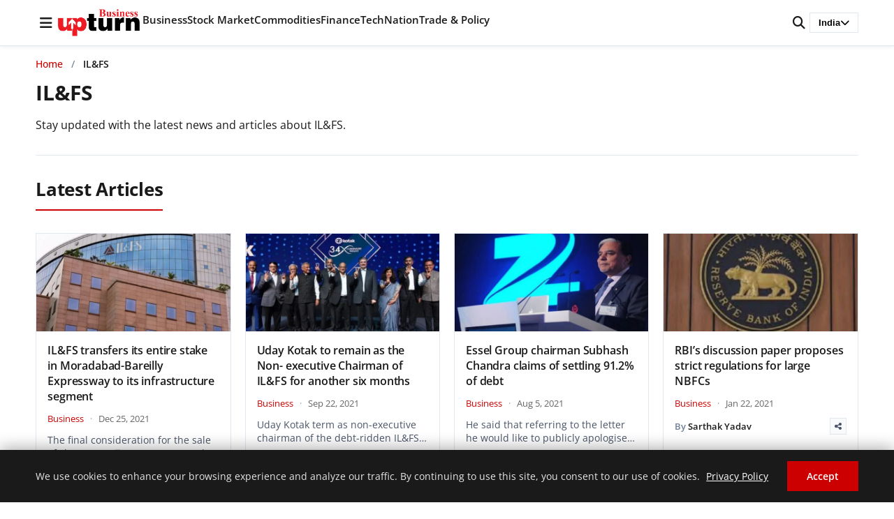

--- FILE ---
content_type: text/html; charset=UTF-8
request_url: https://www.businessupturn.com/news/topic/ilfs/
body_size: 13726
content:
<!DOCTYPE html>
<html lang="en-US">
<head>
<meta charset="UTF-8">
<meta name="viewport" content="width=device-width, initial-scale=1.0">
<title>IL&amp;FS | Business Upturn</title>
<meta name='robots' content='max-image-preview:large' />
<!-- Google Analytics -->
<script data-wpfc-render="false">(function(){let events=["mousemove", "wheel", "scroll", "touchstart", "touchmove"];let fired = false;events.forEach(function(event){window.addEventListener(event, function(){if(fired === false){fired = true;setTimeout(function(){ (function(d,s){var f=d.getElementsByTagName(s)[0];j=d.createElement(s);j.setAttribute('src', 'https://www.googletagmanager.com/gtag/js?id=G-47QZGL68W5');f.parentNode.insertBefore(j,f);})(document,'script'); }, 100);}},{once: true});});})();</script>
<script>
window.dataLayer = window.dataLayer || [];
function gtag(){dataLayer.push(arguments);}
gtag('js', new Date());
gtag('config', 'G-47QZGL68W5');
</script>
<!-- End Google Analytics -->
<style>
:root { --brand-primary: #cc0000; --text-primary: #1a1a1a; }
body { margin: 0; font-family: 'Open Sans', sans-serif; }
.site-header { position: fixed; top: 0; width: 100%; background: #fff; }
</style>
<!-- BU Lite SEO Meta Tags -->
<meta name="description" content="" />
<meta property="og:title" content="IL&amp;FS - Business Upturn" />
<meta property="og:description" content="" />
<meta property="og:type" content="website" />
<meta property="og:url" content="https://www.businessupturn.com" />
<meta property="og:site_name" content="Business Upturn" />
<meta property="og:image" content="https://www.businessupturn.com/wp-content/themes/bu-lite/img/placeholder.png" />
<meta property="og:image:width" content="1200" />
<meta property="og:image:height" content="630" />
<meta property="og:locale" content="en_US" />
<meta name="twitter:card" content="summary_large_image" />
<meta name="twitter:title" content="IL&amp;FS - Business Upturn" />
<meta name="twitter:description" content="" />
<meta name="twitter:image" content="https://www.businessupturn.com/wp-content/themes/bu-lite/img/placeholder.png" />
<link rel="apple-touch-icon" sizes="180x180" href="https://www.businessupturn.com/wp-content/uploads/2023/07/favicon.webp">
<link rel="apple-touch-icon-precomposed" sizes="180x180" href="https://www.businessupturn.com/wp-content/uploads/2023/07/favicon.webp">
<link rel='dns-prefetch' href='//cdnjs.cloudflare.com' />
<link href='https://fonts.googleapis.com' crossorigin rel='preconnect' />
<link href='https://fonts.gstatic.com' crossorigin rel='preconnect' />
<link rel='preconnect' href='https://images.businessupturn.com' />
<link rel='preconnect' href='https://cdnjs.cloudflare.com' />
<link rel="alternate" type="application/rss+xml" title="Business Upturn &raquo; Feed" href="https://www.businessupturn.com/feed/" />
<link rel="alternate" type="application/rss+xml" title="Business Upturn &raquo; Comments Feed" href="https://www.businessupturn.com/comments/feed/" />
<link rel="alternate" type="application/rss+xml" title="Business Upturn &raquo; IL&amp;FS Tag Feed" href="https://www.businessupturn.com/news/topic/ilfs/feed/" />
<link rel="icon" type="image/png" href="https://www.businessupturn.com/wp-content/uploads/2023/07/favicon.jpg">
<link rel="apple-touch-icon" href="https://www.businessupturn.com/wp-content/uploads/2023/07/favicon.jpg">
<style id='wp-img-auto-sizes-contain-inline-css'>
img:is([sizes=auto i],[sizes^="auto," i]){contain-intrinsic-size:3000px 1500px}
/*# sourceURL=wp-img-auto-sizes-contain-inline-css */
</style>
<style id='wp-block-library-inline-css'>
:root{--wp-block-synced-color:#7a00df;--wp-block-synced-color--rgb:122,0,223;--wp-bound-block-color:var(--wp-block-synced-color);--wp-editor-canvas-background:#ddd;--wp-admin-theme-color:#007cba;--wp-admin-theme-color--rgb:0,124,186;--wp-admin-theme-color-darker-10:#006ba1;--wp-admin-theme-color-darker-10--rgb:0,107,160.5;--wp-admin-theme-color-darker-20:#005a87;--wp-admin-theme-color-darker-20--rgb:0,90,135;--wp-admin-border-width-focus:2px}@media (min-resolution:192dpi){:root{--wp-admin-border-width-focus:1.5px}}.wp-element-button{cursor:pointer}:root .has-very-light-gray-background-color{background-color:#eee}:root .has-very-dark-gray-background-color{background-color:#313131}:root .has-very-light-gray-color{color:#eee}:root .has-very-dark-gray-color{color:#313131}:root .has-vivid-green-cyan-to-vivid-cyan-blue-gradient-background{background:linear-gradient(135deg,#00d084,#0693e3)}:root .has-purple-crush-gradient-background{background:linear-gradient(135deg,#34e2e4,#4721fb 50%,#ab1dfe)}:root .has-hazy-dawn-gradient-background{background:linear-gradient(135deg,#faaca8,#dad0ec)}:root .has-subdued-olive-gradient-background{background:linear-gradient(135deg,#fafae1,#67a671)}:root .has-atomic-cream-gradient-background{background:linear-gradient(135deg,#fdd79a,#004a59)}:root .has-nightshade-gradient-background{background:linear-gradient(135deg,#330968,#31cdcf)}:root .has-midnight-gradient-background{background:linear-gradient(135deg,#020381,#2874fc)}:root{--wp--preset--font-size--normal:16px;--wp--preset--font-size--huge:42px}.has-regular-font-size{font-size:1em}.has-larger-font-size{font-size:2.625em}.has-normal-font-size{font-size:var(--wp--preset--font-size--normal)}.has-huge-font-size{font-size:var(--wp--preset--font-size--huge)}.has-text-align-center{text-align:center}.has-text-align-left{text-align:left}.has-text-align-right{text-align:right}.has-fit-text{white-space:nowrap!important}#end-resizable-editor-section{display:none}.aligncenter{clear:both}.items-justified-left{justify-content:flex-start}.items-justified-center{justify-content:center}.items-justified-right{justify-content:flex-end}.items-justified-space-between{justify-content:space-between}.screen-reader-text{border:0;clip-path:inset(50%);height:1px;margin:-1px;overflow:hidden;padding:0;position:absolute;width:1px;word-wrap:normal!important}.screen-reader-text:focus{background-color:#ddd;clip-path:none;color:#444;display:block;font-size:1em;height:auto;left:5px;line-height:normal;padding:15px 23px 14px;text-decoration:none;top:5px;width:auto;z-index:100000}html :where(.has-border-color){border-style:solid}html :where([style*=border-top-color]){border-top-style:solid}html :where([style*=border-right-color]){border-right-style:solid}html :where([style*=border-bottom-color]){border-bottom-style:solid}html :where([style*=border-left-color]){border-left-style:solid}html :where([style*=border-width]){border-style:solid}html :where([style*=border-top-width]){border-top-style:solid}html :where([style*=border-right-width]){border-right-style:solid}html :where([style*=border-bottom-width]){border-bottom-style:solid}html :where([style*=border-left-width]){border-left-style:solid}html :where(img[class*=wp-image-]){height:auto;max-width:100%}:where(figure){margin:0 0 1em}html :where(.is-position-sticky){--wp-admin--admin-bar--position-offset:var(--wp-admin--admin-bar--height,0px)}@media screen and (max-width:600px){html :where(.is-position-sticky){--wp-admin--admin-bar--position-offset:0px}}
/*# sourceURL=wp-block-library-inline-css */
</style><style id='global-styles-inline-css'>
:root{--wp--preset--aspect-ratio--square: 1;--wp--preset--aspect-ratio--4-3: 4/3;--wp--preset--aspect-ratio--3-4: 3/4;--wp--preset--aspect-ratio--3-2: 3/2;--wp--preset--aspect-ratio--2-3: 2/3;--wp--preset--aspect-ratio--16-9: 16/9;--wp--preset--aspect-ratio--9-16: 9/16;--wp--preset--color--black: #000000;--wp--preset--color--cyan-bluish-gray: #abb8c3;--wp--preset--color--white: #ffffff;--wp--preset--color--pale-pink: #f78da7;--wp--preset--color--vivid-red: #cf2e2e;--wp--preset--color--luminous-vivid-orange: #ff6900;--wp--preset--color--luminous-vivid-amber: #fcb900;--wp--preset--color--light-green-cyan: #7bdcb5;--wp--preset--color--vivid-green-cyan: #00d084;--wp--preset--color--pale-cyan-blue: #8ed1fc;--wp--preset--color--vivid-cyan-blue: #0693e3;--wp--preset--color--vivid-purple: #9b51e0;--wp--preset--gradient--vivid-cyan-blue-to-vivid-purple: linear-gradient(135deg,rgb(6,147,227) 0%,rgb(155,81,224) 100%);--wp--preset--gradient--light-green-cyan-to-vivid-green-cyan: linear-gradient(135deg,rgb(122,220,180) 0%,rgb(0,208,130) 100%);--wp--preset--gradient--luminous-vivid-amber-to-luminous-vivid-orange: linear-gradient(135deg,rgb(252,185,0) 0%,rgb(255,105,0) 100%);--wp--preset--gradient--luminous-vivid-orange-to-vivid-red: linear-gradient(135deg,rgb(255,105,0) 0%,rgb(207,46,46) 100%);--wp--preset--gradient--very-light-gray-to-cyan-bluish-gray: linear-gradient(135deg,rgb(238,238,238) 0%,rgb(169,184,195) 100%);--wp--preset--gradient--cool-to-warm-spectrum: linear-gradient(135deg,rgb(74,234,220) 0%,rgb(151,120,209) 20%,rgb(207,42,186) 40%,rgb(238,44,130) 60%,rgb(251,105,98) 80%,rgb(254,248,76) 100%);--wp--preset--gradient--blush-light-purple: linear-gradient(135deg,rgb(255,206,236) 0%,rgb(152,150,240) 100%);--wp--preset--gradient--blush-bordeaux: linear-gradient(135deg,rgb(254,205,165) 0%,rgb(254,45,45) 50%,rgb(107,0,62) 100%);--wp--preset--gradient--luminous-dusk: linear-gradient(135deg,rgb(255,203,112) 0%,rgb(199,81,192) 50%,rgb(65,88,208) 100%);--wp--preset--gradient--pale-ocean: linear-gradient(135deg,rgb(255,245,203) 0%,rgb(182,227,212) 50%,rgb(51,167,181) 100%);--wp--preset--gradient--electric-grass: linear-gradient(135deg,rgb(202,248,128) 0%,rgb(113,206,126) 100%);--wp--preset--gradient--midnight: linear-gradient(135deg,rgb(2,3,129) 0%,rgb(40,116,252) 100%);--wp--preset--font-size--small: 13px;--wp--preset--font-size--medium: 20px;--wp--preset--font-size--large: 36px;--wp--preset--font-size--x-large: 42px;--wp--preset--spacing--20: 0.44rem;--wp--preset--spacing--30: 0.67rem;--wp--preset--spacing--40: 1rem;--wp--preset--spacing--50: 1.5rem;--wp--preset--spacing--60: 2.25rem;--wp--preset--spacing--70: 3.38rem;--wp--preset--spacing--80: 5.06rem;--wp--preset--shadow--natural: 6px 6px 9px rgba(0, 0, 0, 0.2);--wp--preset--shadow--deep: 12px 12px 50px rgba(0, 0, 0, 0.4);--wp--preset--shadow--sharp: 6px 6px 0px rgba(0, 0, 0, 0.2);--wp--preset--shadow--outlined: 6px 6px 0px -3px rgb(255, 255, 255), 6px 6px rgb(0, 0, 0);--wp--preset--shadow--crisp: 6px 6px 0px rgb(0, 0, 0);}:where(.is-layout-flex){gap: 0.5em;}:where(.is-layout-grid){gap: 0.5em;}body .is-layout-flex{display: flex;}.is-layout-flex{flex-wrap: wrap;align-items: center;}.is-layout-flex > :is(*, div){margin: 0;}body .is-layout-grid{display: grid;}.is-layout-grid > :is(*, div){margin: 0;}:where(.wp-block-columns.is-layout-flex){gap: 2em;}:where(.wp-block-columns.is-layout-grid){gap: 2em;}:where(.wp-block-post-template.is-layout-flex){gap: 1.25em;}:where(.wp-block-post-template.is-layout-grid){gap: 1.25em;}.has-black-color{color: var(--wp--preset--color--black) !important;}.has-cyan-bluish-gray-color{color: var(--wp--preset--color--cyan-bluish-gray) !important;}.has-white-color{color: var(--wp--preset--color--white) !important;}.has-pale-pink-color{color: var(--wp--preset--color--pale-pink) !important;}.has-vivid-red-color{color: var(--wp--preset--color--vivid-red) !important;}.has-luminous-vivid-orange-color{color: var(--wp--preset--color--luminous-vivid-orange) !important;}.has-luminous-vivid-amber-color{color: var(--wp--preset--color--luminous-vivid-amber) !important;}.has-light-green-cyan-color{color: var(--wp--preset--color--light-green-cyan) !important;}.has-vivid-green-cyan-color{color: var(--wp--preset--color--vivid-green-cyan) !important;}.has-pale-cyan-blue-color{color: var(--wp--preset--color--pale-cyan-blue) !important;}.has-vivid-cyan-blue-color{color: var(--wp--preset--color--vivid-cyan-blue) !important;}.has-vivid-purple-color{color: var(--wp--preset--color--vivid-purple) !important;}.has-black-background-color{background-color: var(--wp--preset--color--black) !important;}.has-cyan-bluish-gray-background-color{background-color: var(--wp--preset--color--cyan-bluish-gray) !important;}.has-white-background-color{background-color: var(--wp--preset--color--white) !important;}.has-pale-pink-background-color{background-color: var(--wp--preset--color--pale-pink) !important;}.has-vivid-red-background-color{background-color: var(--wp--preset--color--vivid-red) !important;}.has-luminous-vivid-orange-background-color{background-color: var(--wp--preset--color--luminous-vivid-orange) !important;}.has-luminous-vivid-amber-background-color{background-color: var(--wp--preset--color--luminous-vivid-amber) !important;}.has-light-green-cyan-background-color{background-color: var(--wp--preset--color--light-green-cyan) !important;}.has-vivid-green-cyan-background-color{background-color: var(--wp--preset--color--vivid-green-cyan) !important;}.has-pale-cyan-blue-background-color{background-color: var(--wp--preset--color--pale-cyan-blue) !important;}.has-vivid-cyan-blue-background-color{background-color: var(--wp--preset--color--vivid-cyan-blue) !important;}.has-vivid-purple-background-color{background-color: var(--wp--preset--color--vivid-purple) !important;}.has-black-border-color{border-color: var(--wp--preset--color--black) !important;}.has-cyan-bluish-gray-border-color{border-color: var(--wp--preset--color--cyan-bluish-gray) !important;}.has-white-border-color{border-color: var(--wp--preset--color--white) !important;}.has-pale-pink-border-color{border-color: var(--wp--preset--color--pale-pink) !important;}.has-vivid-red-border-color{border-color: var(--wp--preset--color--vivid-red) !important;}.has-luminous-vivid-orange-border-color{border-color: var(--wp--preset--color--luminous-vivid-orange) !important;}.has-luminous-vivid-amber-border-color{border-color: var(--wp--preset--color--luminous-vivid-amber) !important;}.has-light-green-cyan-border-color{border-color: var(--wp--preset--color--light-green-cyan) !important;}.has-vivid-green-cyan-border-color{border-color: var(--wp--preset--color--vivid-green-cyan) !important;}.has-pale-cyan-blue-border-color{border-color: var(--wp--preset--color--pale-cyan-blue) !important;}.has-vivid-cyan-blue-border-color{border-color: var(--wp--preset--color--vivid-cyan-blue) !important;}.has-vivid-purple-border-color{border-color: var(--wp--preset--color--vivid-purple) !important;}.has-vivid-cyan-blue-to-vivid-purple-gradient-background{background: var(--wp--preset--gradient--vivid-cyan-blue-to-vivid-purple) !important;}.has-light-green-cyan-to-vivid-green-cyan-gradient-background{background: var(--wp--preset--gradient--light-green-cyan-to-vivid-green-cyan) !important;}.has-luminous-vivid-amber-to-luminous-vivid-orange-gradient-background{background: var(--wp--preset--gradient--luminous-vivid-amber-to-luminous-vivid-orange) !important;}.has-luminous-vivid-orange-to-vivid-red-gradient-background{background: var(--wp--preset--gradient--luminous-vivid-orange-to-vivid-red) !important;}.has-very-light-gray-to-cyan-bluish-gray-gradient-background{background: var(--wp--preset--gradient--very-light-gray-to-cyan-bluish-gray) !important;}.has-cool-to-warm-spectrum-gradient-background{background: var(--wp--preset--gradient--cool-to-warm-spectrum) !important;}.has-blush-light-purple-gradient-background{background: var(--wp--preset--gradient--blush-light-purple) !important;}.has-blush-bordeaux-gradient-background{background: var(--wp--preset--gradient--blush-bordeaux) !important;}.has-luminous-dusk-gradient-background{background: var(--wp--preset--gradient--luminous-dusk) !important;}.has-pale-ocean-gradient-background{background: var(--wp--preset--gradient--pale-ocean) !important;}.has-electric-grass-gradient-background{background: var(--wp--preset--gradient--electric-grass) !important;}.has-midnight-gradient-background{background: var(--wp--preset--gradient--midnight) !important;}.has-small-font-size{font-size: var(--wp--preset--font-size--small) !important;}.has-medium-font-size{font-size: var(--wp--preset--font-size--medium) !important;}.has-large-font-size{font-size: var(--wp--preset--font-size--large) !important;}.has-x-large-font-size{font-size: var(--wp--preset--font-size--x-large) !important;}
/*# sourceURL=global-styles-inline-css */
</style>
<style id='classic-theme-styles-inline-css'>
/*! This file is auto-generated */
.wp-block-button__link{color:#fff;background-color:#32373c;border-radius:9999px;box-shadow:none;text-decoration:none;padding:calc(.667em + 2px) calc(1.333em + 2px);font-size:1.125em}.wp-block-file__button{background:#32373c;color:#fff;text-decoration:none}
/*# sourceURL=/wp-includes/css/classic-themes.min.css */
</style>
<!-- <link rel='stylesheet' id='research-dashboard-styles-css' href='https://www.businessupturn.com/wp-content/plugins/research-dashboard/assets/css/styles.css?ver=1.0.0' media='all' /> -->
<!-- <link rel='stylesheet' id='wpc-frontend-css' href='https://www.businessupturn.com/wp-content/plugins/writer-payout-calculator-pro/assets/css/frontend.css?ver=4.2.0' media='all' /> -->
<!-- <link rel='stylesheet' id='bu-lite-fonts-css' href='https://www.businessupturn.com/wp-content/themes/bu-lite/css/fonts.css?ver=1.0.0' media='all' /> -->
<style>.rd-wrap{margin:20px 0;}
.rd-wrap h1{margin-bottom:20px;font-size:24px;font-weight:600;}
.rd-grid{display:grid;gap:20px;}
.rd-grid-2{grid-template-columns:repeat(2, 1fr);}
.rd-grid-3{grid-template-columns:repeat(3, 1fr);}
.rd-grid-5{grid-template-columns:repeat(5, 1fr);}
@media(max-width:1600px){
.rd-grid-5{grid-template-columns:repeat(3, 1fr);}
}
@media(max-width:1400px){
.rd-grid-3{grid-template-columns:repeat(2, 1fr);}
}
@media(max-width:1100px){
.rd-grid-5{grid-template-columns:repeat(2, 1fr);}
}
@media(max-width:1000px){
.rd-grid-2{grid-template-columns:1fr;}
}
@media(max-width:900px){
.rd-grid-3{grid-template-columns:1fr;}
}
@media(max-width:700px){
.rd-grid-5{grid-template-columns:1fr;}
} .rd-card{background:#fff;border:1px solid #ddd;border-radius:8px;overflow:hidden;box-shadow:0 1px 3px rgba(0, 0, 0, 0.1);}
.rd-card-title{background:#f8f9fa;padding:15px 20px;font-size:16px;font-weight:600;border-bottom:1px solid #ddd;color:#333;}
.rd-card-body{padding:15px;max-height:600px;overflow-y:auto;}
.feed-item{margin-bottom:14px;padding:12px;border-radius:6px;background:#fff;border:1px solid #eee;line-height:1.4;transition:all 0.2s ease;}
.feed-item:hover{border-color:#0073aa;box-shadow:0 2px 4px rgba(0, 115, 170, 0.1);}
.feed-item:last-child{margin-bottom:0;}
.feed-item.fresh-green{background:#d1fae5;border-color:#a7f3d0;}
.feed-item.fresh-blue{background:#dbeafe;border-color:#bfdbfe;}
.feed-title{font-size:16px;font-weight:700;color:#d97706;margin-bottom:6px;line-height:1.4;}
.feed-meta{display:flex;justify-content:space-between;align-items:center;margin-top:4px;font-size:13px;color:#555;}
.feed-item .related{margin-top:8px;font-size:13px;}
.feed-item .related a{display:block;font-weight:normal;color:#2563eb;text-decoration:none;margin-bottom:4px;line-height:1.4;}
.feed-item .related a:hover{text-decoration:underline;color:#1d4ed8;}
.feed-item a{font-size:15px;font-weight:600;color:#0073aa;text-decoration:none;line-height:1.5;}
.feed-item a:hover{text-decoration:underline;color:#005177;}
.feed-item .desc{margin-top:4px;font-size:14px;color:#444;line-height:1.5;}
.feed-item .date{margin-top:4px;font-size:13px;color:#777;}
.rd-card-body p{margin:0;padding:20px;text-align:center;color:#666;}
.rd-card-body::-webkit-scrollbar{width:8px;}
.rd-card-body::-webkit-scrollbar-track{background:#f1f1f1;border-radius:4px;}
.rd-card-body::-webkit-scrollbar-thumb{background:#888;border-radius:4px;}
.rd-card-body::-webkit-scrollbar-thumb:hover{background:#555;}
.rd-loading{text-align:center;padding:40px;color:#666;}
.rd-loading::before{content:'';display:inline-block;width:20px;height:20px;border:3px solid #f3f3f3;border-top:3px solid #0073aa;border-radius:50%;animation:spin 1s linear infinite;margin-right:10px;vertical-align:middle;}
@keyframes spin {
0% { transform: rotate(0deg); }
100% { transform: rotate(360deg); }
}.wpc-dashboard{max-width:900px;margin:0 auto;font-family:-apple-system, BlinkMacSystemFont, "Segoe UI", Roboto, sans-serif;}
.wpc-dashboard-header{margin-bottom:25px;}
.wpc-dashboard-header h2{margin:0 0 5px;color:#333;}
.wpc-dashboard-header p{margin:0;color:#666;}
.wpc-dashboard-summary{display:grid;grid-template-columns:repeat(3, 1fr);gap:15px;margin-bottom:25px;}
.wpc-summary-card{padding:20px;border-radius:10px;text-align:center;color:#fff;}
.wpc-card-total{background:linear-gradient(135deg, #667eea 0%, #764ba2 100%);}
.wpc-card-paid{background:linear-gradient(135deg, #11998e 0%, #38ef7d 100%);}
.wpc-card-due{background:linear-gradient(135deg, #eb3349 0%, #f45c43 100%);}
.wpc-card-amount{display:block;font-size:28px;font-weight:bold;margin-bottom:5px;}
.wpc-card-label{display:block;font-size:14px;opacity:0.9;}
.wpc-current-job{background:#f8f9fa;padding:20px;border-radius:10px;margin-bottom:25px;border-left:4px solid #0073aa;}
.wpc-current-job h3{margin:0 0 15px;color:#333;}
.wpc-job-details p{margin:8px 0;color:#555;}
.wpc-bonus-info{color:#28a745 !important;font-weight:500;}
.wpc-payout-history{background:#fff;padding:20px;border-radius:10px;box-shadow:0 2px 10px rgba(0,0,0,0.05);}
.wpc-payout-history h3{margin:0 0 20px;color:#333;}
.wpc-payouts-list{display:flex;flex-direction:column;gap:10px;}
.wpc-payout-item{display:grid;grid-template-columns:100px 1fr 120px 80px;align-items:center;padding:15px;background:#f8f9fa;border-radius:8px;gap:15px;}
.wpc-payout-item.paid{border-left:4px solid #28a745;}
.wpc-payout-item.due{border-left:4px solid #dc3545;}
.wpc-payout-month{font-weight:bold;color:#333;}
.wpc-payout-details{color:#666;}
.wpc-target-met{color:#28a745;font-size:12px;margin-left:5px;}
.wpc-payout-amount{font-size:18px;font-weight:bold;color:#333;text-align:right;}
.wpc-payout-status{text-align:center;}
.wpc-status-paid{background:#d4edda;color:#155724;padding:5px 10px;border-radius:15px;font-size:12px;font-weight:500;}
.wpc-status-due{background:#f8d7da;color:#721c24;padding:5px 10px;border-radius:15px;font-size:12px;font-weight:500;}
.wpc-status-other{background:#e2e3e5;color:#383d41;padding:5px 10px;border-radius:15px;font-size:12px;}
.wpc-no-data{text-align:center;color:#999;padding:30px;}
.wpc-login-notice{text-align:center;padding:30px;background:#fff3cd;border-radius:8px;color:#856404;}
@media(max-width:768px){
.wpc-dashboard-summary {
grid-template-columns: 1fr;
}
.wpc-payout-item {
grid-template-columns: 1fr 1fr;
gap: 10px;
}
.wpc-payout-details {
grid-column: span 2;
}
}@font-face{font-family:'Open Sans';font-style:normal;font-weight:400;font-display:swap;src:url(//www.businessupturn.com/wp-content/themes/bu-lite/fonts/open-sans-v44-latin-regular.woff2) format('woff2');}
@font-face{font-family:'Open Sans';font-style:normal;font-weight:500;font-display:swap;src:url(//www.businessupturn.com/wp-content/themes/bu-lite/fonts/open-sans-v44-latin-500.woff2) format('woff2');}
@font-face{font-family:'Open Sans';font-style:normal;font-weight:600;font-display:swap;src:url(//www.businessupturn.com/wp-content/themes/bu-lite/fonts/open-sans-v44-latin-600.woff2) format('woff2');}
@font-face{font-family:'Open Sans';font-style:normal;font-weight:700;font-display:swap;src:url(//www.businessupturn.com/wp-content/themes/bu-lite/fonts/open-sans-v44-latin-700.woff2) format('woff2');}
@font-face{font-family:'Open Sans';font-style:normal;font-weight:800;font-display:swap;src:url(//www.businessupturn.com/wp-content/themes/bu-lite/fonts/open-sans-v44-latin-800.woff2) format('woff2');}
@font-face {
font-family: 'Open Sans';
font-style: italic;
font-weight: 400;
font-display: swap;
src: url(//www.businessupturn.com/wp-content/themes/bu-lite/fonts/open-sans-v44-latin-italic.woff2) format('woff2');
}</style>
<link rel='preload' as='style' onload="this.onload=null;this.rel='stylesheet'" id='font-awesome-css' href='https://cdnjs.cloudflare.com/ajax/libs/font-awesome/6.5.0/css/all.min.css?ver=6.5.0' media='all' />
<noscript><link rel="stylesheet" href="https://cdnjs.cloudflare.com/ajax/libs/font-awesome/6.5.0/css/all.min.css"></noscript><!-- <link rel='stylesheet' id='bu-lite-style-css' href='https://www.businessupturn.com/wp-content/themes/bu-lite/style.css?ver=1.0.0' media='all' /> -->
<!-- <link rel='stylesheet' id='bu-lite-main-css' href='https://www.businessupturn.com/wp-content/themes/bu-lite/css/main.css?ver=1.0.0' media='all' /> -->
<!-- <link rel='stylesheet' id='bu-lite-sections-css' href='https://www.businessupturn.com/wp-content/themes/bu-lite/css/sections.css?ver=1.0.0' media='all' /> -->
<!-- <link rel='stylesheet' id='bu-lite-archive-css' href='https://www.businessupturn.com/wp-content/themes/bu-lite/css/archive.css?ver=1.0.0' media='all' /> -->
<link rel="stylesheet" type="text/css" href="//www.businessupturn.com/wp-content/cache/wpfc-minified/6juw3jma/8423.css" media="all"/>
<link rel="https://api.w.org/" href="https://www.businessupturn.com/wp-json/" /><link rel="alternate" title="JSON" type="application/json" href="https://www.businessupturn.com/wp-json/wp/v2/tags/5549" /><link rel="EditURI" type="application/rsd+xml" title="RSD" href="https://www.businessupturn.com/xmlrpc.php?rsd" />
<meta name="generator" content="WordPress 6.9" />
<script type="application/ld+json">{"@context":"https:\/\/schema.org","@type":"BreadcrumbList","itemListElement":[{"@type":"ListItem","position":1,"name":"Home","item":"https:\/\/www.businessupturn.com"},{"@type":"ListItem","position":2,"name":"IL&amp;FS","item":"https:\/\/www.businessupturn.com\/news\/topic\/ilfs\/"}]}</script>
<link rel="icon" href="https://www.businessupturn.com/wp-content/uploads/2023/07/favicon-150x150.webp" sizes="32x32" />
<link rel="icon" href="https://www.businessupturn.com/wp-content/uploads/2023/07/favicon.webp" sizes="192x192" />
<link rel="apple-touch-icon" href="https://www.businessupturn.com/wp-content/uploads/2023/07/favicon.webp" />
<meta name="msapplication-TileImage" content="https://www.businessupturn.com/wp-content/uploads/2023/07/favicon.webp" />
<!-- Custom Header Scripts -->
<script data-cfasync="false" type="text/javascript" id="clever-core">
/* <![CDATA[ */
(function (document, window) {
var a, c = document.createElement("script"), f = window.frameElement;
c.id = "CleverCoreLoader99725";
c.src = "https://scripts.cleverwebserver.com/f7d3a8d3abf71734dd07321310aa7b6a.js";
c.async = !0;
c.type = "text/javascript";
c.setAttribute("data-target", window.name || (f && f.getAttribute("id")));
c.setAttribute("data-callback", "put-your-callback-function-here");
c.setAttribute("data-callback-url-click", "put-your-click-macro-here");
c.setAttribute("data-callback-url-view", "put-your-view-macro-here");
try {
a = parent.document.getElementsByTagName("script")[0] || document.getElementsByTagName("script")[0];
} catch (e) {
a = !1;
}
a || (a = document.getElementsByTagName("head")[0] || document.getElementsByTagName("body")[0]);
a.parentNode.insertBefore(c, a);
})(document, window);
/* ]]> */
</script>
<!-- End Custom Header Scripts -->
<script data-wpfc-render="false">var Wpfcll={s:[],osl:0,scroll:false,i:function(){Wpfcll.ss();window.addEventListener('load',function(){let observer=new MutationObserver(mutationRecords=>{Wpfcll.osl=Wpfcll.s.length;Wpfcll.ss();if(Wpfcll.s.length > Wpfcll.osl){Wpfcll.ls(false);}});observer.observe(document.getElementsByTagName("html")[0],{childList:true,attributes:true,subtree:true,attributeFilter:["src"],attributeOldValue:false,characterDataOldValue:false});Wpfcll.ls(true);});window.addEventListener('scroll',function(){Wpfcll.scroll=true;Wpfcll.ls(false);});window.addEventListener('resize',function(){Wpfcll.scroll=true;Wpfcll.ls(false);});window.addEventListener('click',function(){Wpfcll.scroll=true;Wpfcll.ls(false);});},c:function(e,pageload){var w=document.documentElement.clientHeight || body.clientHeight;var n=0;if(pageload){n=0;}else{n=(w > 800) ? 800:200;n=Wpfcll.scroll ? 800:n;}var er=e.getBoundingClientRect();var t=0;var p=e.parentNode ? e.parentNode:false;if(typeof p.getBoundingClientRect=="undefined"){var pr=false;}else{var pr=p.getBoundingClientRect();}if(er.x==0 && er.y==0){for(var i=0;i < 10;i++){if(p){if(pr.x==0 && pr.y==0){if(p.parentNode){p=p.parentNode;}if(typeof p.getBoundingClientRect=="undefined"){pr=false;}else{pr=p.getBoundingClientRect();}}else{t=pr.top;break;}}};}else{t=er.top;}if(w - t+n > 0){return true;}return false;},r:function(e,pageload){var s=this;var oc,ot;try{oc=e.getAttribute("data-wpfc-original-src");ot=e.getAttribute("data-wpfc-original-srcset");originalsizes=e.getAttribute("data-wpfc-original-sizes");if(s.c(e,pageload)){if(oc || ot){if(e.tagName=="DIV" || e.tagName=="A" || e.tagName=="SPAN"){e.style.backgroundImage="url("+oc+")";e.removeAttribute("data-wpfc-original-src");e.removeAttribute("data-wpfc-original-srcset");e.removeAttribute("onload");}else{if(oc){e.setAttribute('src',oc);}if(ot){e.setAttribute('srcset',ot);}if(originalsizes){e.setAttribute('sizes',originalsizes);}if(e.getAttribute("alt") && e.getAttribute("alt")=="blank"){e.removeAttribute("alt");}e.removeAttribute("data-wpfc-original-src");e.removeAttribute("data-wpfc-original-srcset");e.removeAttribute("data-wpfc-original-sizes");e.removeAttribute("onload");if(e.tagName=="IFRAME"){var y="https://www.youtube.com/embed/";if(navigator.userAgent.match(/\sEdge?\/\d/i)){e.setAttribute('src',e.getAttribute("src").replace(/.+\/templates\/youtube\.html\#/,y));}e.onload=function(){if(typeof window.jQuery !="undefined"){if(jQuery.fn.fitVids){jQuery(e).parent().fitVids({customSelector:"iframe[src]"});}}var s=e.getAttribute("src").match(/templates\/youtube\.html\#(.+)/);if(s){try{var i=e.contentDocument || e.contentWindow;if(i.location.href=="about:blank"){e.setAttribute('src',y+s[1]);}}catch(err){e.setAttribute('src',y+s[1]);}}}}}}else{if(e.tagName=="NOSCRIPT"){if(typeof window.jQuery !="undefined"){if(jQuery(e).attr("data-type")=="wpfc"){e.removeAttribute("data-type");jQuery(e).after(jQuery(e).text());}}}}}}catch(error){console.log(error);console.log("==>",e);}},ss:function(){var i=Array.prototype.slice.call(document.getElementsByTagName("img"));var f=Array.prototype.slice.call(document.getElementsByTagName("iframe"));var d=Array.prototype.slice.call(document.getElementsByTagName("div"));var a=Array.prototype.slice.call(document.getElementsByTagName("a"));var s=Array.prototype.slice.call(document.getElementsByTagName("span"));var n=Array.prototype.slice.call(document.getElementsByTagName("noscript"));this.s=i.concat(f).concat(d).concat(a).concat(s).concat(n);},ls:function(pageload){var s=this;[].forEach.call(s.s,function(e,index){s.r(e,pageload);});}};document.addEventListener('DOMContentLoaded',function(){wpfci();});function wpfci(){Wpfcll.i();}</script>
</head>
<body class="archive tag tag-ilfs tag-5549 wp-custom-logo wp-embed-responsive wp-theme-bu-lite has-sticky-header">
<!-- Top Ad Wrapper - Place ads before header here -->
<div id="top-ad-wrapper" class="top-ad-wrapper">
</div>
<header class="site-header" id="site-header">
<div class="header-container">
<div class="header-left">
<span id="menu-toggle" class="hamburger">
<i class="fa-solid fa-bars"></i>
</span>
<div class="logo">
<a href="https://www.businessupturn.com/">
<img src="https://www.businessupturn.com/wp-content/uploads/2026/01/bu-logo-2-1.png" alt="Business Upturn">
</a>
</div>
<!-- Voice Search Icon - Mobile (next to logo) -->
<button id="voiceSearchMobile" class="voice-search-icon voice-mobile" aria-label="Voice Search" title="Voice Search">
<i class="fa-solid fa-microphone"></i>
</button>
<nav class="main-nav" aria-label="Primary">
<ul id="menu-primary" class=""><li id="menu-item-643081" class="menu-item menu-item-type-taxonomy menu-item-object-category menu-item-643081"><a href="https://www.businessupturn.com/category/business/">Business</a></li>
<li id="menu-item-643083" class="menu-item menu-item-type-taxonomy menu-item-object-category menu-item-643083"><a href="https://www.businessupturn.com/category/finance/stock-market/">Stock Market</a></li>
<li id="menu-item-678440" class="menu-item menu-item-type-taxonomy menu-item-object-category menu-item-678440"><a href="https://www.businessupturn.com/category/sectors/commodities/">Commodities</a></li>
<li id="menu-item-643082" class="menu-item menu-item-type-taxonomy menu-item-object-category menu-item-643082"><a href="https://www.businessupturn.com/category/finance/">Finance</a></li>
<li id="menu-item-643085" class="menu-item menu-item-type-taxonomy menu-item-object-category menu-item-643085"><a href="https://www.businessupturn.com/category/technology/">Tech</a></li>
<li id="menu-item-643087" class="menu-item menu-item-type-taxonomy menu-item-object-category menu-item-643087"><a href="https://www.businessupturn.com/category/nation/">Nation</a></li>
<li id="menu-item-678422" class="menu-item menu-item-type-custom menu-item-object-custom menu-item-678422"><a href="https://www.businessupturn.com/trade-policy/">Trade & Policy</a></li>
</ul>      </nav>
</div>
<div class="header-right">
<!-- Voice Search Icon - Desktop (before search icon) -->
<button id="voiceSearchDesktop" class="voice-search-icon voice-desktop" aria-label="Voice Search" title="Voice Search">
<i class="fa-solid fa-microphone"></i>
</button>
<button id="searchToggle" class="search-toggle" aria-label="Search">
<i class="fa-solid fa-magnifying-glass"></i>
</button>
<!-- Region / Portal dropdown -->
<div class="portal-select">
<button id="portalToggle" class="portal-btn" aria-expanded="false" aria-haspopup="true">
India 
<i class="fa-solid fa-chevron-down" aria-hidden="true"></i>
</button>
<ul id="portalMenu" class="portal-menu" role="menu" aria-label="Choose region">
<li role="none">
<a role="menuitem" href="https://www.businessupturn.com/usa/">
United States                </a>
</li>
<li role="none">
<a role="menuitem" href="https://www.businessupturn.com/asia/">
Asia                </a>
</li>
</ul>
</div>
</div>
</div>
</header>
<!-- Header placeholder for sticky behavior -->
<div class="header-placeholder" id="header-placeholder"></div>
<!-- Search Overlay -->
<div id="searchOverlay" class="search-overlay">
<div class="search-overlay-content">
<button id="searchClose" class="search-close" aria-label="Close search">
<i class="fa-solid fa-times"></i>
</button>
<form class="search-form" action="https://www.businessupturn.com/" method="GET" role="search">
<input type="search" name="s" placeholder="Search articles, topics, authors..." required>
<button type="submit">
<i class="fa-solid fa-magnifying-glass"></i> Search
</button>
</form>
</div>
</div>
<!-- Mega Menu -->
<div id="megaMenu" class="mega-menu">
<!-- Mega Menu Header with Logo and Close Button -->
<div class="mega-menu-header">
<div class="logo">
<a href="https://www.businessupturn.com/">
<img src="https://www.businessupturn.com/wp-content/uploads/2026/01/bu-logo-2-1.png" alt="Business Upturn">
</a>
</div>
<button id="megaMenuClose" class="mega-menu-close" aria-label="Close menu">
<i class="fa-solid fa-times"></i>
</button>
</div>
<!-- Mega Menu Content -->
<div class="header-container">
<!-- Search Bar inside mega menu -->
<form class="mega-search" role="search" action="https://www.businessupturn.com/" method="GET">
<input type="search" name="s" placeholder="Search..." aria-label="Search">
<button type="submit"><i class="fa-solid fa-magnifying-glass"></i></button>
</form>
<!-- Categories / Mega Menu Navigation -->
<div class="columns">
<div><h4>Business</h4><ul><li><a href="https://www.businessupturn.com/category/business/corporates/">Corporates</a></li><li><a href="https://www.businessupturn.com/category/business/smes/">SMEs</a></li><li><a href="https://www.businessupturn.com/category/business/startups/">Startups</a></li><li><a href="https://www.businessupturn.com/category/business/funding/">Funding</a></li><li><a href="https://www.businessupturn.com/category/business/marketing/">Marketing</a></li><li><a href="https://www.businessupturn.com/category/business/blog/">Blog</a></li></ul></div><div><h4>Stock Market</h4><ul><li><a href="https://www.businessupturn.com/category/finance/stock-market/">Stock Market</a></li><li><a href="https://www.businessupturn.com/category/finance/stock-market/brokerages/">Brokerages</a></li><li><a href="https://www.businessupturn.com/category/finance/stock-market/quarterly-results/">Quarterly Results</a></li><li><a href="https://www.businessupturn.com/category/finance/stock-market/asian-markets/">Asian Markets</a></li><li><a href="https://www.businessupturn.com/category/finance/stock-market/us-market/">US Market</a></li></ul></div><div><h4>Finance</h4><ul><li><a href="https://www.businessupturn.com/category/finance/stock-market/">Stock Market</a></li><li><a href="https://www.businessupturn.com/category/finance/personal-finance/">Personal Finance</a></li><li><a href="https://www.businessupturn.com/category/finance/mutual-funds/">Mutual Funds</a></li><li><a href="https://www.businessupturn.com/category/finance/ipo/">IPO</a></li><li><a href="https://www.businessupturn.com/category/finance/money-market/">Money Market</a></li><li><a href="https://www.businessupturn.com/category/finance/cryptocurrency/">Cryptocurrency</a></li><li><a href="https://www.businessupturn.com/category/finance/economy/">Economy</a></li><li><a href="https://www.businessupturn.com/category/finance/policy/">Policy</a></li><li><a href="https://www.businessupturn.com/category/finance/taxation/">Taxation</a></li></ul></div><div><h4>Tech</h4><ul><li><a href="https://www.businessupturn.com/category/technology/ai/">AI</a></li><li><a href="https://www.businessupturn.com/category/technology/gadgets/">Gadgets</a></li><li><a href="https://www.businessupturn.com/category/technology/internet/">Internet</a></li><li><a href="https://www.businessupturn.com/category/technology/gaming/">Gaming</a></li><li><a href="https://www.businessupturn.com/category/technology/science/">Science</a></li><li><a href="https://www.businessupturn.com/category/technology/apps/">Apps</a></li><li><a href="https://www.businessupturn.com/category/technology/social-media/">Social Media</a></li><li><a href="https://www.businessupturn.com/category/technology/cyber-security/">Cyber Security</a></li></ul></div><div><h4>Entertainment</h4><ul><li><a href="https://www.businessupturn.com/category/entertainment/celebrity/">Celebrity</a></li><li><a href="https://www.businessupturn.com/category/entertainment/movies/">Movies</a></li><li><a href="https://www.businessupturn.com/category/entertainment/reviews/">Reviews</a></li><li><a href="https://www.businessupturn.com/category/entertainment/box-office/">Box-Office</a></li><li><a href="https://www.businessupturn.com/category/entertainment/television/">Television</a></li><li><a href="https://www.businessupturn.com/category/entertainment/ott/">OTT</a></li><li><a href="https://www.businessupturn.com/category/entertainment/music/">Music</a></li><li><a href="#">International</a></li></ul></div><div><h4>Sectors</h4><ul><li><a href="https://www.businessupturn.com/category/sectors/commodities/">Commodities</a></li><li><a href="https://www.businessupturn.com/category/sectors/fintech/">Fintech</a></li><li><a href="https://www.businessupturn.com/category/sectors/banking/">Banking</a></li><li><a href="https://www.businessupturn.com/category/sectors/retail/">Retail</a></li><li><a href="https://www.businessupturn.com/category/sectors/auto/">Auto</a></li><li><a href="https://www.businessupturn.com/category/sectors/telecom/">Telecom</a></li><li><a href="https://www.businessupturn.com/category/sectors/defence/">Defence</a></li><li><a href="https://www.businessupturn.com/category/sectors/energy/">Energy</a></li><li><a href="https://www.businessupturn.com/category/sectors/real-estate/">Real Estate</a></li><li><a href="https://www.businessupturn.com/category/sectors/health/">Health</a></li><li><a href="https://www.businessupturn.com/category/sectors/agriculture/">Agriculture</a></li></ul></div><div><h4>Lifestyle</h4><ul><li><a href="https://www.businessupturn.com/category/lifestyle/beauty/">Beauty</a></li><li><a href="https://www.businessupturn.com/category/lifestyle/fashion/">Fashion</a></li><li><a href="https://www.businessupturn.com/category/lifestyle/books/">Books</a></li><li><a href="https://www.businessupturn.com/category/lifestyle/culture/">Culture</a></li><li><a href="https://www.businessupturn.com/category/lifestyle/food-drinks/">Food</a></li><li><a href="https://www.businessupturn.com/category/sectors/health/fitness/">Fitness</a></li><li><a href="https://www.businessupturn.com/category/lifestyle/living/">Living</a></li><li><a href="https://www.businessupturn.com/category/lifestyle/parenting/">Parenting</a></li><li><a href="https://www.businessupturn.com/category/lifestyle/relationship/">Relationship</a></li><li><a href="https://www.businessupturn.com/category/lifestyle/travel/">Travel</a></li><li><a href="https://www.businessupturn.com/category/lifestyle/wellness/">Wellness</a></li></ul></div><div><h4>More</h4><ul><li><a href="https://www.businessupturn.com/category/nation/">India</a></li><li><a href="https://www.businessupturn.com/usa">USA</a></li><li><a href="https://www.businessupturn.com/asia">Asia</a></li><li><a href="https://www.businessupturn.com/category/world/">World</a></li></ul></div>    </div>
</div>
</div>
<main class="archive-page">
<div class="container">
<!-- Archive Header -->
<header class="page-header archive-header">
<div class="breadcrumb archive-breadcrumb">
<a href="https://www.businessupturn.com/">Home</a>
<span class="separator">/</span>
<span class="current">IL&amp;FS</span>
</div>
<div class="title-row archive-title-row">
<h1 class="page-title archive-title">IL&amp;FS</h1>
</div>
<!-- Tag description -->
<div class="tag-description">
<p>Stay updated with the latest news and articles about IL&amp;FS.</p>
</div>
</header>
<!-- Latest Stories Grid -->
<section class="latest-stories" style="margin-top: var(--space-8);">
<h2 class="section-title" style="margin-bottom: var(--space-8);">Latest Articles</h2>
<div class="stories-grid">
<article class="story-card" data-url="https://www.businessupturn.com/business/ilfs-transfers-its-entire-stake-in-moradabad-bareilly-expressway-to-its-infrastructure-segment/">
<a class="story-media" href="https://www.businessupturn.com/business/ilfs-transfers-its-entire-stake-in-moradabad-bareilly-expressway-to-its-infrastructure-segment/">
<img width="600" height="400" src="https://www.businessupturn.com/wp-content/uploads/2021/12/ILFS-1-600x400.webp" class="attachment-bu-lite-medium size-bu-lite-medium wp-post-image" alt="" decoding="async" fetchpriority="high" />                  </a>
<div class="story-content">
<h3 class="story-headline">
<a href="https://www.businessupturn.com/business/ilfs-transfers-its-entire-stake-in-moradabad-bareilly-expressway-to-its-infrastructure-segment/">IL&FS transfers its entire stake in Moradabad-Bareilly Expressway to its infrastructure segment</a>
</h3>
<div class="story-meta-inline" style="font-size: 13px; color: #666; margin: 8px 0 12px;">
<a href="https://www.businessupturn.com/category/business/">
Business                          </a>
<span style="color: #999; margin: 0 6px;">·</span>
<time datetime="2021-12-25T16:34:52+05:30">
Dec 25, 2021                      </time>
</div>
<p class="story-excerpt">The final consideration for the sale of shares was ₹576.77 crores and the adjusted final consideration for the assignment of receivables was ₹14.26 crore, the company said.</p>
<div class="story-footer">
<span class="story-byline" style="font-size: 13px;">
By <a href="https://www.businessupturn.com/author/businessupturn/">
News Desk                        </a>
</span>
<div class="story-share-wrapper"><button class="share-trigger" aria-label="Share"><i class="fa-solid fa-share-nodes"></i></button><div class="share-dropdown"><a href="#" class="social-share" data-platform="facebook" title="Share on Facebook"><i class="fab fa-facebook-f"></i></a><a href="#" class="social-share" data-platform="twitter" title="Share on Twitter"><i class="fab fa-twitter"></i></a><a href="#" class="social-share" data-platform="linkedin" title="Share on LinkedIn"><i class="fab fa-linkedin-in"></i></a><a href="#" class="social-share" data-platform="whatsapp" title="Share on WhatsApp"><i class="fab fa-whatsapp"></i></a></div></div>                    </div>
</div>
</article>
<article class="story-card" data-url="https://www.businessupturn.com/business/uday-kotak-to-remain-as-the-non-executive-chairman-of-ilfs-for-another-six-months/">
<a class="story-media" href="https://www.businessupturn.com/business/uday-kotak-to-remain-as-the-non-executive-chairman-of-ilfs-for-another-six-months/">
<img onload="Wpfcll.r(this,true);" src="https://www.businessupturn.com/wp-content/plugins/wp-fastest-cache-premium/pro/images/blank.gif" width="600" height="400" data-wpfc-original-src="https://www.businessupturn.com/wp-content/uploads/2021/09/Untitled-design-78-1-600x400.webp" class="attachment-bu-lite-medium size-bu-lite-medium wp-post-image" alt="blank" decoding="async" />                  </a>
<div class="story-content">
<h3 class="story-headline">
<a href="https://www.businessupturn.com/business/uday-kotak-to-remain-as-the-non-executive-chairman-of-ilfs-for-another-six-months/">Uday Kotak to remain as the Non- executive Chairman of IL&FS for another six months</a>
</h3>
<div class="story-meta-inline" style="font-size: 13px; color: #666; margin: 8px 0 12px;">
<a href="https://www.businessupturn.com/category/business/">
Business                          </a>
<span style="color: #999; margin: 0 6px;">·</span>
<time datetime="2021-09-22T17:24:28+05:30">
Sep 22, 2021                      </time>
</div>
<p class="story-excerpt">Uday Kotak term as non-executive chairman of the debt-ridden IL&amp;FS group has been extended by the government of India for another six months.</p>
<div class="story-footer">
<span class="story-byline" style="font-size: 13px;">
By <a href="https://www.businessupturn.com/author/businessupturn/">
News Desk                        </a>
</span>
<div class="story-share-wrapper"><button class="share-trigger" aria-label="Share"><i class="fa-solid fa-share-nodes"></i></button><div class="share-dropdown"><a href="#" class="social-share" data-platform="facebook" title="Share on Facebook"><i class="fab fa-facebook-f"></i></a><a href="#" class="social-share" data-platform="twitter" title="Share on Twitter"><i class="fab fa-twitter"></i></a><a href="#" class="social-share" data-platform="linkedin" title="Share on LinkedIn"><i class="fab fa-linkedin-in"></i></a><a href="#" class="social-share" data-platform="whatsapp" title="Share on WhatsApp"><i class="fab fa-whatsapp"></i></a></div></div>                    </div>
</div>
</article>
<article class="story-card" data-url="https://www.businessupturn.com/business/essel-group-chairman-subhash-chandra-claims-of-settling-91-2-of-debt/">
<a class="story-media" href="https://www.businessupturn.com/business/essel-group-chairman-subhash-chandra-claims-of-settling-91-2-of-debt/">
<img onload="Wpfcll.r(this,true);" src="https://www.businessupturn.com/wp-content/plugins/wp-fastest-cache-premium/pro/images/blank.gif" width="600" height="400" data-wpfc-original-src="https://www.businessupturn.com/wp-content/uploads/2021/08/Untitled-design-285-600x400.webp" class="attachment-bu-lite-medium size-bu-lite-medium wp-post-image" alt="blank" decoding="async" />                  </a>
<div class="story-content">
<h3 class="story-headline">
<a href="https://www.businessupturn.com/business/essel-group-chairman-subhash-chandra-claims-of-settling-91-2-of-debt/">Essel Group chairman Subhash Chandra claims of settling 91.2% of debt</a>
</h3>
<div class="story-meta-inline" style="font-size: 13px; color: #666; margin: 8px 0 12px;">
<a href="https://www.businessupturn.com/category/business/">
Business                          </a>
<span style="color: #999; margin: 0 6px;">·</span>
<time datetime="2021-08-05T00:23:47+05:30">
Aug 5, 2021                      </time>
</div>
<p class="story-excerpt">He said that referring to the letter he would like to publicly apologise to him and his family, he would like to settle the dues before the end of the 2021 fiscal year.</p>
<div class="story-footer">
<span class="story-byline" style="font-size: 13px;">
By <a href="https://www.businessupturn.com/author/aayushi/">
Aayushi Singh                        </a>
</span>
<div class="story-share-wrapper"><button class="share-trigger" aria-label="Share"><i class="fa-solid fa-share-nodes"></i></button><div class="share-dropdown"><a href="#" class="social-share" data-platform="facebook" title="Share on Facebook"><i class="fab fa-facebook-f"></i></a><a href="#" class="social-share" data-platform="twitter" title="Share on Twitter"><i class="fab fa-twitter"></i></a><a href="#" class="social-share" data-platform="linkedin" title="Share on LinkedIn"><i class="fab fa-linkedin-in"></i></a><a href="#" class="social-share" data-platform="whatsapp" title="Share on WhatsApp"><i class="fab fa-whatsapp"></i></a></div></div>                    </div>
</div>
</article>
<article class="story-card" data-url="https://www.businessupturn.com/business/rbis-discussion-paper-proposes-strict-regulations-for-large-nbfcs/">
<a class="story-media" href="https://www.businessupturn.com/business/rbis-discussion-paper-proposes-strict-regulations-for-large-nbfcs/">
<img onload="Wpfcll.r(this,true);" src="https://www.businessupturn.com/wp-content/plugins/wp-fastest-cache-premium/pro/images/blank.gif" width="600" height="400" data-wpfc-original-src="https://www.businessupturn.com/wp-content/uploads/2021/01/Untitled-design-2021-01-22T173241.629-600x400.webp" class="attachment-bu-lite-medium size-bu-lite-medium wp-post-image" alt="blank" decoding="async" />                  </a>
<div class="story-content">
<h3 class="story-headline">
<a href="https://www.businessupturn.com/business/rbis-discussion-paper-proposes-strict-regulations-for-large-nbfcs/">RBI’s discussion paper proposes strict regulations for large NBFCs</a>
</h3>
<div class="story-meta-inline" style="font-size: 13px; color: #666; margin: 8px 0 12px;">
<a href="https://www.businessupturn.com/category/business/">
Business                          </a>
<span style="color: #999; margin: 0 6px;">·</span>
<time datetime="2021-01-22T17:41:27+05:30">
Jan 22, 2021                      </time>
</div>
<div class="story-footer">
<span class="story-byline" style="font-size: 13px;">
By <a href="https://www.businessupturn.com/author/sarthak/">
Sarthak Yadav                        </a>
</span>
<div class="story-share-wrapper"><button class="share-trigger" aria-label="Share"><i class="fa-solid fa-share-nodes"></i></button><div class="share-dropdown"><a href="#" class="social-share" data-platform="facebook" title="Share on Facebook"><i class="fab fa-facebook-f"></i></a><a href="#" class="social-share" data-platform="twitter" title="Share on Twitter"><i class="fab fa-twitter"></i></a><a href="#" class="social-share" data-platform="linkedin" title="Share on LinkedIn"><i class="fab fa-linkedin-in"></i></a><a href="#" class="social-share" data-platform="whatsapp" title="Share on WhatsApp"><i class="fab fa-whatsapp"></i></a></div></div>                    </div>
</div>
</article>
<article class="story-card" data-url="https://www.businessupturn.com/business/gujarat-government-acquires-50-stake-in-ilfs/">
<a class="story-media" href="https://www.businessupturn.com/business/gujarat-government-acquires-50-stake-in-ilfs/">
<img onload="Wpfcll.r(this,true);" src="https://www.businessupturn.com/wp-content/plugins/wp-fastest-cache-premium/pro/images/blank.gif" width="600" height="400" data-wpfc-original-src="https://www.businessupturn.com/wp-content/uploads/2020/06/ILFS-600x400.webp" class="attachment-bu-lite-medium size-bu-lite-medium wp-post-image" alt="blank" decoding="async" />                  </a>
<div class="story-content">
<h3 class="story-headline">
<a href="https://www.businessupturn.com/business/gujarat-government-acquires-50-stake-in-ilfs/">Gujarat government acquires 50% stake in IL&FS</a>
</h3>
<div class="story-meta-inline" style="font-size: 13px; color: #666; margin: 8px 0 12px;">
<a href="https://www.businessupturn.com/category/business/">
Business                          </a>
<span style="color: #999; margin: 0 6px;">·</span>
<time datetime="2020-06-08T15:47:00+05:30">
Jun 8, 2020                      </time>
</div>
<div class="story-footer">
<span class="story-byline" style="font-size: 13px;">
By <a href="https://www.businessupturn.com/author/nishi/">
Nishi Trivedi                        </a>
</span>
<div class="story-share-wrapper"><button class="share-trigger" aria-label="Share"><i class="fa-solid fa-share-nodes"></i></button><div class="share-dropdown"><a href="#" class="social-share" data-platform="facebook" title="Share on Facebook"><i class="fab fa-facebook-f"></i></a><a href="#" class="social-share" data-platform="twitter" title="Share on Twitter"><i class="fab fa-twitter"></i></a><a href="#" class="social-share" data-platform="linkedin" title="Share on LinkedIn"><i class="fab fa-linkedin-in"></i></a><a href="#" class="social-share" data-platform="whatsapp" title="Share on WhatsApp"><i class="fab fa-whatsapp"></i></a></div></div>                    </div>
</div>
</article>
</div>
<!-- Pagination -->
</section>
</div>
</main>

<footer class="footer-dark">
<div class="footer-container">
<!-- Top Section -->
<div class="ft-top">
<div class="ft-brand">
<img onload="Wpfcll.r(this,true);" src="https://www.businessupturn.com/wp-content/plugins/wp-fastest-cache-premium/pro/images/blank.gif" data-wpfc-original-src="https://www.businessupturn.com/wp-content/uploads/2026/01/bu-logo-white-1-1.png" alt="Business Upturn">
</div>
<div class="ft-social">
<a href="https://www.fb.com/businessupturn/" class="ft-icon" aria-label="Facebook" target="_blank" rel="noopener noreferrer"><i class="fab fa-facebook-f"></i></a><a href="https://www.x.com/businessupturn/" class="ft-icon" aria-label="Twitter" target="_blank" rel="noopener noreferrer"><i class="fab fa-twitter"></i></a><a href="https://in.linkedin.com/company/businessupturn" class="ft-icon" aria-label="LinkedIn" target="_blank" rel="noopener noreferrer"><i class="fab fa-linkedin-in"></i></a><a href="https://www.youtube.com/c/businessupturn" class="ft-icon" aria-label="YouTube" target="_blank" rel="noopener noreferrer"><i class="fab fa-youtube"></i></a><a href="https://www.instagram.com/businessupturn/" class="ft-icon" aria-label="Instagram" target="_blank" rel="noopener noreferrer"><i class="fab fa-instagram"></i></a>      </div>
</div>
<!-- Main Grid -->
<div class="ft-grid">
<!-- Links Section - 3 Columns with Menus -->
<div class="ft-links">
<!-- Column 1 - Footer Links 1 Menu -->
<ul id="menu-footer-col-1" class="links-col"><li id="menu-item-649721" class="menu-item menu-item-type-taxonomy menu-item-object-category menu-item-649721"><a href="https://www.businessupturn.com/category/finance/stock-market/">Stock Market</a></li>
<li id="menu-item-649722" class="menu-item menu-item-type-taxonomy menu-item-object-category menu-item-649722"><a href="https://www.businessupturn.com/category/finance/stock-market/asian-markets/">Asian Markets</a></li>
<li id="menu-item-649723" class="menu-item menu-item-type-taxonomy menu-item-object-category menu-item-649723"><a href="https://www.businessupturn.com/category/finance/stock-market/us-market/">US Market</a></li>
<li id="menu-item-649724" class="menu-item menu-item-type-taxonomy menu-item-object-category menu-item-649724"><a href="https://www.businessupturn.com/category/finance/stock-market/brokerages/">Brokerages</a></li>
<li id="menu-item-649725" class="menu-item menu-item-type-taxonomy menu-item-object-category menu-item-649725"><a href="https://www.businessupturn.com/category/finance/stock-market/quarterly-results/">Quarterly Results</a></li>
</ul>
<!-- Column 2 - Footer Links 2 Menu -->
<ul id="menu-footer-col-2" class="links-col"><li id="menu-item-649733" class="menu-item menu-item-type-taxonomy menu-item-object-category menu-item-649733"><a href="https://www.businessupturn.com/category/finance/ipo/">IPO</a></li>
<li id="menu-item-649729" class="menu-item menu-item-type-taxonomy menu-item-object-category menu-item-649729"><a href="https://www.businessupturn.com/category/finance/money-market/">Money Market</a></li>
<li id="menu-item-649730" class="menu-item menu-item-type-taxonomy menu-item-object-category menu-item-649730"><a href="https://www.businessupturn.com/category/finance/mutual-funds/">Mutual Funds</a></li>
<li id="menu-item-649731" class="menu-item menu-item-type-taxonomy menu-item-object-category menu-item-649731"><a href="https://www.businessupturn.com/category/finance/personal-finance/">Personal Finance</a></li>
<li id="menu-item-649728" class="menu-item menu-item-type-taxonomy menu-item-object-category menu-item-649728"><a href="https://www.businessupturn.com/category/finance/cryptocurrency/">Cryptocurrency</a></li>
</ul>
<!-- Column 3 - Footer Links 3 Menu -->
<ul id="menu-footer-col-3" class="links-col"><li id="menu-item-649734" class="menu-item menu-item-type-taxonomy menu-item-object-category menu-item-649734"><a href="https://www.businessupturn.com/category/business/">Business</a></li>
<li id="menu-item-649735" class="menu-item menu-item-type-taxonomy menu-item-object-category menu-item-649735"><a href="https://www.businessupturn.com/category/business/corporates/">Corporates</a></li>
<li id="menu-item-649737" class="menu-item menu-item-type-taxonomy menu-item-object-category menu-item-649737"><a href="https://www.businessupturn.com/category/business/startups/">Startups</a></li>
<li id="menu-item-649738" class="menu-item menu-item-type-taxonomy menu-item-object-category menu-item-649738"><a href="https://www.businessupturn.com/category/business/smes/">SMEs</a></li>
<li id="menu-item-649736" class="menu-item menu-item-type-taxonomy menu-item-object-category menu-item-649736"><a href="https://www.businessupturn.com/category/business/funding/">Funding</a></li>
<li id="menu-item-649739" class="menu-item menu-item-type-taxonomy menu-item-object-category menu-item-649739"><a href="https://www.businessupturn.com/category/business/blog/">Blog</a></li>
</ul>      </div>
<!-- CTA Boxes -->
<div class="ft-ctas">
<div class="cta-box">
<p class="mota">Download Mobile App</p>
<p>Get real-time market updates on the go</p>
<a href="#" class="btn-outline">Download Now</a>
</div>
<div class="cta-box">
<p class="mota">Add as a Preferred Source</p>
<p>Follow us for breaking news and exclusive updates</p>
<a href="https://www.google.com/preferences/source?q=https://www.businessupturn.com" class="btn-outline" target="_blank">Follow Now</a>
</div>
</div>
<!-- Newsletter -->
<div class="ft-newsletter">
<p><i class="fa-regular fa-envelope"></i> <strong>Daily Newsletter</strong></p>
<p>Get the latest business news delivered to your inbox</p>
<a href="#" class="btn-outline">Subscribe</a>
</div>
</div>
<!-- Legal -->
<div class="ft-legal">
<div class="ft-policy">
<a href="https://www.businessupturn.com/about-us/">About us</a><span class="sep">&middot;</span><a href="https://www.businessupturn.com/partners/">Partners</a><span class="sep">&middot;</span><a href="https://www.businessupturn.com/ethics-policy/">Ethics Policy </a><span class="sep">&middot;</span><a href="https://www.businessupturn.com/disclaimer/">Disclaimer</a><span class="sep">&middot;</span><a href="https://www.businessupturn.com/terms-conditions/">Terms &amp; Conditions</a><span class="sep">&middot;</span><a href="https://www.businessupturn.com/privacy-policy/">Privacy Policy</a><span class="sep">&middot;</span><a href="https://www.businessupturn.com/grievance-redressal/">Grievance Redressal</a><span class="sep">&middot;</span><a href="https://www.businessupturn.com/cancellation-and-refund-policy/">Refund Policy</a><span class="sep">&middot;</span><a href="https://www.businessupturn.com/contact-us/">Contact us</a>      </div>
<p class="ft-copy">
© 2026 Business Upturn. All rights reserved.      </p>
<p class="ft-disclaimer">
The information provided on this website is for general informational purposes only. Business Upturn does not provide investment, financial, or legal advice. Readers are advised to conduct their own research before making any financial decisions.      </p>
</div>
</div>
</footer>
<!-- GDPR Cookie Consent Banner -->
<div class="cookie-consent" id="cookie-consent">
<div class="cookie-consent-container">
<div class="cookie-consent-content">
<p>
We use cookies to enhance your browsing experience and analyze our traffic. By continuing to use this site, you consent to our use of cookies.                                            <a href="https://www.businessupturn.com/privacy-policy/" target="_blank">Privacy Policy</a>
</p>
</div>
<button type="button" class="cookie-consent-btn accept" id="cookie-accept-btn">
Accept            </button>
</div>
</div>
<script id="bu-lite-common-js-js-extra">
var buLiteAjax = {"ajaxurl":"https://www.businessupturn.com/wp-admin/admin-ajax.php","nonce":"6368bf8dbf"};
//# sourceURL=bu-lite-common-js-js-extra
</script>
<script src="//www.businessupturn.com/wp-content/cache/wpfc-minified/q8hperzb/8422.js" id="jquery-core-js"></script>
<script src="//www.businessupturn.com/wp-content/cache/wpfc-minified/8ud19yp6/8422.js" id="jquery-migrate-js"></script>
<script type="speculationrules">
{"prefetch":[{"source":"document","where":{"and":[{"href_matches":"/*"},{"not":{"href_matches":["/wp-*.php","/wp-admin/*","/wp-content/uploads/*","/wp-content/*","/wp-content/plugins/*","/wp-content/themes/bu-lite/*","/*\\?(.+)"]}},{"not":{"selector_matches":"a[rel~=\"nofollow\"]"}},{"not":{"selector_matches":".no-prefetch, .no-prefetch a"}}]},"eagerness":"conservative"}]}
</script>
<script defer src="//www.businessupturn.com/wp-content/cache/wpfc-minified/6w9znzdh/8422.js" id="research-dashboard-scripts-js"></script>
<script defer src="//www.businessupturn.com/wp-content/cache/wpfc-minified/qgsyqavc/8422.js" id="bu-lite-main-js-js"></script>
<script defer src="//www.businessupturn.com/wp-content/cache/wpfc-minified/12ype1fe/8422.js" id="bu-lite-common-js-js"></script>
<script defer src="//www.businessupturn.com/wp-content/cache/wpfc-minified/1y2l4kw/8422.js" id="bu-voice-search-js"></script>
<script>document.addEventListener('DOMContentLoaded',function(){
(function() {
var consent = localStorage.getItem('bu_cookie_consent');
var banner = document.getElementById('cookie-consent');
if (!consent && banner) {
// Show banner after short delay
setTimeout(function() {
banner.classList.add('active');
}, 800);
}
// Accept button
document.getElementById('cookie-accept-btn')?.addEventListener('click', function() {
localStorage.setItem('bu_cookie_consent', 'accepted');
localStorage.setItem('bu_cookie_consent_date', new Date().toISOString());
banner.classList.remove('active');
});
})();});</script>
<script defer src="https://static.cloudflareinsights.com/beacon.min.js/vcd15cbe7772f49c399c6a5babf22c1241717689176015" integrity="sha512-ZpsOmlRQV6y907TI0dKBHq9Md29nnaEIPlkf84rnaERnq6zvWvPUqr2ft8M1aS28oN72PdrCzSjY4U6VaAw1EQ==" data-cf-beacon='{"version":"2024.11.0","token":"6a28fd35716d41c8be9db8e065996735","server_timing":{"name":{"cfCacheStatus":true,"cfEdge":true,"cfExtPri":true,"cfL4":true,"cfOrigin":true,"cfSpeedBrain":true},"location_startswith":null}}' crossorigin="anonymous"></script>
<script>(function(){function c(){var b=a.contentDocument||a.contentWindow.document;if(b){var d=b.createElement('script');d.innerHTML="window.__CF$cv$params={r:'9c79d7dfca2e962d',t:'MTc3MDAzNjkzMA=='};var a=document.createElement('script');a.src='/cdn-cgi/challenge-platform/scripts/jsd/main.js';document.getElementsByTagName('head')[0].appendChild(a);";b.getElementsByTagName('head')[0].appendChild(d)}}if(document.body){var a=document.createElement('iframe');a.height=1;a.width=1;a.style.position='absolute';a.style.top=0;a.style.left=0;a.style.border='none';a.style.visibility='hidden';document.body.appendChild(a);if('loading'!==document.readyState)c();else if(window.addEventListener)document.addEventListener('DOMContentLoaded',c);else{var e=document.onreadystatechange||function(){};document.onreadystatechange=function(b){e(b);'loading'!==document.readyState&&(document.onreadystatechange=e,c())}}}})();</script></body>
</html><!-- WP Fastest Cache file was created in 0.339 seconds, on February 2, 2026 @ 6:25 PM --><!-- need to refresh to see cached version -->

--- FILE ---
content_type: text/css
request_url: https://www.businessupturn.com/wp-content/cache/wpfc-minified/6juw3jma/8423.css
body_size: 9617
content:
body{display:flex;flex-direction:column;min-height:100vh;padding-top:0 !important;}
main{flex:1;padding-top:0 !important;}
body.admin-bar main{padding-top:0 !important;}
body.header-is-sticky main{padding-top:65px !important;}
body.header-is-sticky.admin-bar main{padding-top:65px !important;}
body.single main{padding-top:0 !important;}
body.single.admin-bar main{padding-top:0 !important;}
body.single.header-is-sticky main{padding-top:65px !important;}
body.single.header-is-sticky.admin-bar main{padding-top:65px !important;}
@media screen and (max-width:782px){
main{padding-top:0 !important;}
body.admin-bar main{padding-top:0 !important;}
body.header-is-sticky main{padding-top:55px !important;}
body.header-is-sticky.admin-bar main{padding-top:55px !important;}
body.single main{padding-top:0 !important;}
body.single.admin-bar main{padding-top:0 !important;}
body.single.header-is-sticky main{padding-top:55px !important;}
body.single.header-is-sticky.admin-bar main{padding-top:55px !important;}
} .header-container,
.footer-container{width:var(--global-width-percent);max-width:var(--global-max-width);margin:0 auto;}
.top-ad-wrapper{width:100%;text-align:center;background:#f5f5f5;}
.top-ad-wrapper:empty{display:none;}
.site-header{position:relative;z-index:2000;border-bottom:1px solid var(--border-light);background:var(--background-white);padding:10px 0;box-shadow:0 2px 6px rgba(0, 0, 0, 0.06);transition:box-shadow 0.3s ease;}
.site-header.is-sticky{position:fixed;top:0;left:0;right:0;box-shadow:0 2px 12px rgba(0, 0, 0, 0.15);animation:slideDown 0.3s ease forwards;}
.site-header.is-sticky.header-hidden{transform:translateY(-100%);}
@keyframes slideDown {
from{transform:translateY(-100%);}
to{transform:translateY(0);}
} body.admin-bar .site-header.is-sticky{top:32px;}
@media screen and (max-width:782px){
body.admin-bar .site-header.is-sticky{top:46px;}
}
.site-header.is-sticky{box-shadow:0 2px 12px rgba(0, 0, 0, 0.15);}
.header-placeholder{display:none;height:65px;}
.header-placeholder.active{display:block;}
.site-header .header-container{display:flex;justify-content:space-between;align-items:center;gap:10px;}
.header-left{display:flex;align-items:center;gap:20px;}
.logo a{font-size:16px;font-weight:700;}
.logo img{display:block;height:45px;}
.logo-red{color:var(--brand-primary);}
.logo-bold{color:var(--text-primary);}
.hamburger{width:30px;display:flex;align-items:center;justify-content:center;cursor:pointer;font-size:20px;}
.hamburger i{font-size:20px;}
.main-nav ul{list-style:none;display:flex;gap:20px;margin:0;padding:0;}
.main-nav a{font-weight:600;font-size:15px;color:var(--text-primary);transition:color 0.2s ease;}
.main-nav a:hover{color:var(--brand-primary);}
.header-right{display:flex;align-items:center;gap:15px;font-size:15px;}
.search-toggle{background:none;border:none;color:var(--text-primary);font-size:18px;cursor:pointer;padding:6px;display:flex;align-items:center;justify-content:center;transition:color 0.2s ease;}
.search-toggle:hover{color:var(--brand-primary);}
.signin{border:1px solid var(--border-light);padding:6px 12px;background:var(--background-white);cursor:pointer;font-weight:600;transition:background-color 0.2s ease;}
.signin:hover{background:var(--background-light);}
.portal-select{position:relative;}
.portal-btn{border:1px solid var(--border-light);padding:6px 12px;background:var(--background-white);cursor:pointer;font-weight:600;display:inline-flex;align-items:center;gap:8px;transition:background-color 0.2s ease;}
.portal-btn:hover{background:var(--background-light);}
.portal-menu{position:absolute;right:0;top:calc(100% + 6px);background:var(--background-white);border:1px solid var(--border-light);box-shadow:0 10px 20px rgba(0, 0, 0, 0.08);list-style:none;margin:0;padding:6px 0;min-width:160px;display:none;z-index:1001;}
.portal-menu.open{display:block;}
.portal-menu a{display:block;padding:10px 12px;font-size:15px;color:var(--text-primary);transition:background-color 0.2s ease, color 0.2s ease;}
.portal-menu a:hover{background:var(--background-light);color:var(--brand-primary);}
.search-overlay{position:fixed;top:0;left:0;right:0;bottom:0;background:rgba(0, 0, 0, 0.95);z-index:3000;display:none;align-items:center;justify-content:center;opacity:0;transition:opacity 0.3s ease;}
.search-overlay.active{display:flex;opacity:1;}
.search-overlay-content{width:90%;max-width:600px;position:relative;}
.search-close{position:absolute;top:-40px;right:0;background:none;border:none;color:var(--background-white);font-size:24px;cursor:pointer;padding:8px;transition:transform 0.2s ease;}
.search-close:hover{transform:rotate(90deg);}
.search-overlay .search-form{display:flex;background:var(--background-white);border-radius:0;overflow:hidden;box-shadow:0 10px 40px rgba(0, 0, 0, 0.3);}
.search-overlay .search-form input{flex:1;padding:20px 24px;border:none;font-size:18px;outline:none;font-family:var(--font-family);}
.search-overlay .search-form button{background:var(--brand-primary);color:var(--background-white);border:none;padding:0 32px;font-size:16px;font-weight:var(--font-semibold);cursor:pointer;transition:background 0.2s ease;white-space:nowrap;font-family:var(--font-family);}
.search-overlay .search-form button:hover{background:var(--brand-primary-dark);}
.mega-menu{position:fixed;top:0;left:0;right:0;bottom:0;background:#0a0a0a;z-index:3001;opacity:0;visibility:hidden;overflow:hidden;transition:opacity 0.3s ease, visibility 0.3s ease;padding:0;}
.mega-menu.active{opacity:1;visibility:visible;}
body.admin-bar .mega-menu{top:32px;}
@media screen and (max-width:782px){
body.admin-bar .mega-menu{top:46px;}
} .mega-menu-header{position:absolute;top:0;left:0;right:0;display:flex;align-items:center;justify-content:space-between;padding:0 40px;background:#ffffff;border-bottom:1px solid #e5e5e5;z-index:10;height:65px;}
.mega-menu-header .logo{display:flex;align-items:center;height:100%;}
.mega-menu-header .logo img{height:45px;display:block;}
.mega-menu-close{background:none;border:none;color:#000000;font-size:28px;cursor:pointer;padding:0;display:flex;align-items:center;justify-content:center;transition:color 0.2s ease;width:40px;height:40px;line-height:1;}
.mega-menu-close:hover{color:var(--brand-primary);}
.mega-menu .header-container{padding:85px 40px 40px;height:100vh;width:100%;max-width:1400px;margin:0 auto;overflow:hidden;display:flex;flex-direction:column;}
.mega-menu .header-container{width:var(--global-width-percent);max-width:var(--global-max-width);margin:0 auto;}
.mega-search{display:flex;margin-bottom:40px;border:2px solid #333;overflow:hidden;background:#1a1a1a;flex-shrink:0;max-width:800px;}
.mega-search input{flex:1;padding:16px 20px;border:none;outline:none;font-size:16px;background:#1a1a1a;color:#ffffff;}
.mega-search input::placeholder{color:#888;}
.mega-search button{background:var(--brand-primary);border:none;padding:0 30px;cursor:pointer;font-size:18px;color:var(--background-white);transition:background-color 0.2s ease;}
.mega-search button:hover{background:var(--brand-primary-dark);}
.mega-menu .columns{display:grid;grid-template-columns:repeat(8, 1fr);gap:50px 40px;overflow-y:auto;padding-right:20px;padding-bottom:20px;}
.mega-menu .columns::-webkit-scrollbar{width:8px;}
.mega-menu .columns::-webkit-scrollbar-track{background:#1a1a1a;}
.mega-menu .columns::-webkit-scrollbar-thumb{background:#333;border-radius:4px;}
.mega-menu .columns::-webkit-scrollbar-thumb:hover{background:#444;}
.mega-menu h4{font-size:16px;margin-bottom:16px;font-weight:700;color:#ffffff;text-transform:uppercase;letter-spacing:0.5px;}
.mega-menu ul{list-style:none;margin:0;padding:0;}
.mega-menu li{margin-bottom:10px;}
.mega-menu a{font-size:15px;color:#b3b3b3;transition:color 0.2s ease, padding-left 0.2s ease;display:inline-block;line-height:1.5;}
.mega-menu a:hover{color:#ffffff;padding-left:4px;}
.footer-dark{background:#000;color:#f3f4f6;font-family:var(--font-family);padding:32px 0 36px;}
.footer-dark .footer-container{width:var(--global-width-percent);max-width:var(--global-max-width);margin:0 auto;}
.footer-dark a{color:#f3f4f6;text-decoration:none;transition:0.2s color, 0.2s background-color, 0.2s border-color;}
.footer-dark a:hover:not(.btn-outline){color:var(--brand-primary);}
.ft-top{display:flex;align-items:center;justify-content:space-between;padding:8px 0 18px;border-bottom:1px solid rgba(255, 255, 255, 0.18);margin-bottom:18px;}
.ft-brand{display:flex;align-items:center;gap:12px;}
.ft-brand img{height:50px;}
.ft-social{display:flex;gap:18px;}
.ft-icon{width:28px;height:28px;display:inline-flex;align-items:center;justify-content:center;opacity:0.95;transition:opacity 0.2s ease, color 0.2s ease;}
.ft-icon:hover{opacity:1;color:var(--brand-primary);}
.ft-grid{display:grid;grid-template-columns:1.6fr 1fr 1fr;gap:44px;padding:10px 0 6px;}
.ft-links{display:grid;grid-template-columns:repeat(3, minmax(0, 1fr));gap:28px;}
.links-col{list-style:none;margin:0;padding:0;}
.links-col li + li{margin-top:6px;}
.links-col a{display:inline-block;line-height:1.6;padding-block:4px;text-underline-offset:2px;transition:color 0.2s ease;font-size:15px;font-weight:600;}
.ft-ctas{display:grid;gap:18px;align-content:start;}
.cta-box{border:1px solid rgba(255, 255, 255, 0.18);padding:16px 18px;}
.cta-box .mota{margin:0 0 8px;font-size:16px;font-weight:700;line-height:1.3;color:#fff;}
.cta-box p{margin:0 0 14px;color:#cbd5e1;font-size:14px;line-height:1.5;}
.ft-newsletter{border:1px solid rgba(255, 255, 255, 0.18);padding:16px 18px;align-self:start;}
.ft-newsletter strong{margin:0 0 8px;font-size:16px;font-weight:700;line-height:1.3;color:#fff;}
.ft-newsletter .fa-envelope{margin-right:8px;}
.ft-newsletter p{margin:0 0 14px;color:#cbd5e1;font-size:14px;line-height:1.5;}
.btn-outline{display:inline-block;padding:10px 16px;border:1px solid #f3f4f6;color:#f3f4f6;font-weight:900;text-transform:uppercase;letter-spacing:0.06em;font-size:14px;transition:all 0.2s ease;}
.btn-outline:hover, .footer-dark .btn-outline:hover{background:var(--brand-primary);border-color:var(--brand-primary);color:var(--background-white);text-decoration:none;}
.ft-legal{margin-top:22px;}
.ft-policy{display:flex;flex-wrap:wrap;gap:10px 14px;margin-bottom:10px;}
.ft-policy a{font-size:14px;font-weight:600;}
.ft-policy .sep{opacity:0.5;}
.ft-copy{margin:8px 0 0;color:#cbd5e1;line-height:1.6;font-size:14px;}
.ft-disclaimer{margin:8px 0 0;color:#a3a3a3;line-height:1.6;font-size:14px;}
.ft-provider{margin:10px 0 0;color:#a3a3a3;font-size:14px;}
.footer-dark a:focus-visible, .btn-outline:focus-visible, .ft-icon:focus-visible, .footer-dark .btn-outline:focus-visible{outline:2px solid var(--brand-primary);outline-offset:2px;}
body.loading{overflow:hidden;}
body.loaded{overflow:visible;}
body.mega-menu-open{overflow:hidden;}
@media(max-width:1100px){
.ft-grid{grid-template-columns:1fr;gap:26px;}
.ft-links{grid-template-columns:repeat(2, minmax(0, 1fr));}
} @media(max-width:768px){
body{padding-top:0;}
main{padding-top:0;}
body.admin-bar main{padding-top:0;}
.header-placeholder{height:55px;}
.header-left{gap:12px;flex:1;}
.logo img{height:35px;}
.search-toggle{display:none !important;}
.search-overlay{display:none !important;}
.main-nav, .portal-select, .signin{display:none !important;}
.header-right{display:none !important;}
.site-header .header-container{position:relative;display:flex;align-items:center;justify-content:space-between;padding:0 5px;}
.hamburger{position:relative !important;right:auto;left:auto;top:auto;transform:none;width:30px;height:30px;display:inline-flex;align-items:center;justify-content:center;margin:0;padding:0;}
.mega-menu-header{padding:0 15px;height:55px;}
.mega-menu-header .logo{display:flex;align-items:center;height:100%;}
.mega-menu-header .logo img{height:35px;}
.mega-menu-close{font-size:24px;width:36px;height:36px;padding:0;}
.mega-menu .header-container{padding:70px 20px 30px;height:100vh;max-width:100%;}
.mega-search{margin-bottom:25px;max-width:100%;}
.mega-search input{padding:12px 16px;font-size:15px;}
.mega-search button{padding:0 20px;font-size:16px;}
.mega-menu .columns{grid-template-columns:repeat(2, 1fr);gap:30px 20px;}
.mega-menu h4{font-size:14px;margin-bottom:12px;border-bottom:2px solid var(--brand-primary);padding-bottom:6px;}
.mega-menu a{font-size:13px;}
.mega-menu li{margin-bottom:8px;}
.mega-search{margin-bottom:20px;}
.mega-search input{padding:12px;font-size:16px;}
.mega-search button{padding:0 20px;}
.mega-menu .columns{grid-template-columns:repeat(2, 1fr);gap:16px;}
.mega-social{margin-top:16px;padding-top:12px;border-top:1px solid #eee;}
.mega-social .social-icons a{font-size:20px;}
} @media(max-width:640px){
.ft-top{flex-direction:column;align-items:flex-start;gap:14px;}
.ft-social{gap:14px;}
} @media(min-width:769px) and (max-width:1024px){
.main-nav{overflow-x:auto;-webkit-overflow-scrolling:touch;max-width:100%;}
.main-nav::-webkit-scrollbar{display:none;}
.main-nav ul{flex-wrap:nowrap;gap:18px;}
.main-nav a{font-size:15px;white-space:nowrap;}
.header-right{gap:10px;}
.portal-btn{padding:6px 10px;font-size:14px;}
.portal-menu a{padding:12px 14px;}
} .cookie-consent{position:fixed;bottom:0;left:0;right:0;background:#1a1a1a;color:#fff;padding:16px 0;z-index:9999;box-shadow:0 -4px 20px rgba(0, 0, 0, 0.3);transform:translateY(100%);transition:transform 0.4s ease;}
.cookie-consent.active{transform:translateY(0);}
.cookie-consent-container{width:var(--global-width-percent);max-width:var(--global-max-width);margin:0 auto;display:flex;align-items:center;justify-content:space-between;gap:20px;}
.cookie-consent-content{flex:1;}
.cookie-consent-content p{margin:0;font-size:14px;color:#e5e5e5;line-height:1.5;}
.cookie-consent-content a{color:#fff;text-decoration:underline;margin-left:5px;}
.cookie-consent-content a:hover{color:var(--brand-primary);}
.cookie-consent-btn.accept{background:var(--brand-primary);color:#fff;padding:12px 28px;font-size:14px;font-weight:600;border:none;cursor:pointer;transition:background 0.2s ease;font-family:var(--font-family);white-space:nowrap;flex-shrink:0;}
.cookie-consent-btn.accept:hover{background:var(--brand-primary-dark);}
@media(max-width:768px){
.cookie-consent {
padding: 14px 0;
}
.cookie-consent-container {
flex-direction: column;
text-align: center;
gap: 14px;
}
.cookie-consent-content p {
font-size: 13px;
}
.cookie-consent-btn.accept {
width: 100%;
padding: 14px 28px;
}
}:root { --global-max-width: 1300px;
--global-width-percent: 92%; --brand-primary: #cc0000;
--brand-primary-dark: #a60000; --text-primary: #1a1a1a;
--text-secondary: #4a5568;
--text-muted: #718096; --background-white: #fff;
--background-light: #f7fafc;
--background-gray: #f9fafb;
--background-gray-dark: #f3f4f6; --border-light: #e2e8f0;
--border-medium: #cbd5e0; --font-family: 'Open Sans', system-ui, -apple-system, sans-serif;
--font-xs: 12px;
--font-sm: 14px;
--font-base: 16px;
--font-lg: 18px;
--font-xl: 22px;
--font-2xl: 26px;
--font-3xl: 30px;
--font-4xl: 36px; --font-regular: 400;
--font-medium: 500;
--font-semibold: 600;
--font-bold: 700; --space-1: 4px;
--space-2: 8px;
--space-3: 12px;
--space-4: 16px;
--space-5: 20px;
--space-6: 24px;
--space-8: 32px;
--space-12: 48px; --shadow-sm: 0 1px 3px rgba(0, 0, 0, 0.1);
--shadow-base: 0 4px 12px rgba(0, 0, 0, 0.1);
--shadow-lg: 0 8px 25px rgba(0, 0, 0, 0.15); --transition-fast: 0.2s ease;
--transition-base: 0.3s ease;
} *{margin:0;padding:0;box-sizing:border-box;border-radius:0 !important;}
html, body{height:100%;margin:0;font-family:var(--font-family);background:var(--background-white);color:var(--text-primary);}
.container {
width: var(--global-width-percent);
max-width: var(--global-max-width);
margin: 0 auto;
padding: 0;
} a{color:var(--brand-primary);text-decoration:none;transition:color var(--transition-fast);}
a:hover {
color: var(--brand-primary-dark);
} p{margin:0 0 var(--space-4);}
.breadcrumb{font-size:var(--font-sm);color:var(--text-secondary);margin-bottom:var(--space-3);font-weight:var(--font-medium);}
.breadcrumb a{color:var(--brand-primary);text-decoration:none;}
.breadcrumb .separator{margin:0 var(--space-2);color:var(--text-muted);}
.breadcrumb .current{color:var(--text-primary);font-weight:var(--font-semibold);}
.page-header{background:var(--background-white);padding:var(--space-4) 0;margin-bottom:var(--space-6);border-bottom:1px solid var(--border-light);}
.title-row{display:flex;justify-content:space-between;align-items:center;margin-bottom:var(--space-4);}
.page-title{font-size:var(--font-3xl);font-weight:var(--font-bold);color:var(--text-primary);margin:0;letter-spacing:-0.01em;}
.section-header{display:flex;justify-content:space-between;align-items:center;margin-bottom:var(--space-6);padding-bottom:var(--space-4);border-bottom:1px solid var(--border-light);}
.section-title{font-size:var(--font-2xl);font-weight:var(--font-bold);color:var(--text-primary);margin:0;padding-bottom:var(--space-3);border-bottom:2px solid var(--brand-primary);display:inline-block;position:relative;}
.btn{display:inline-flex;align-items:center;justify-content:center;gap:var(--space-2);padding:var(--space-2) var(--space-4);font-weight:var(--font-semibold);font-size:var(--font-sm);cursor:pointer;transition:all var(--transition-fast);border:none;text-decoration:none;}
.btn-primary{background:var(--brand-primary);color:var(--background-white);}
.btn-primary:hover{background:var(--brand-primary-dark);transform:translateY(-1px);}
.btn-secondary{background:var(--background-white);color:var(--text-primary);border:1px solid var(--border-light);}
.btn-secondary:hover{background:var(--background-gray);border-color:var(--brand-primary);}
.load-more-btn{background:var(--brand-primary);color:var(--background-white);border:none;font-weight:var(--font-semibold);font-size:var(--font-sm);padding:var(--space-3) var(--space-8);cursor:pointer;transition:all var(--transition-fast);margin-bottom:var(--space-3);}
.load-more-btn:hover{background:var(--brand-primary-dark);transform:translateY(-1px);}
.load-more-btn:disabled{opacity:0.6;cursor:not-allowed;transform:none;}
.filter-group{display:inline-flex;border:2px solid var(--border-light);background:var(--background-white);overflow:hidden;box-shadow:var(--shadow-sm);}
.filter-tab{background:none;border:none;color:var(--text-secondary);font-weight:var(--font-semibold);font-size:var(--font-sm);padding:var(--space-2) var(--space-4);cursor:pointer;transition:all var(--transition-fast);border-right:1px solid var(--border-light);}
.filter-tab:last-child{border-right:none;}
.filter-tab:hover{color:var(--text-primary);background:var(--background-gray);}
.filter-tab.active{color:var(--background-white);background:var(--brand-primary);}
.story-category, .article-category, .card-category, .trend-kicker, .related-category{background:var(--brand-primary);color:var(--background-white);font-weight:var(--font-bold);font-size:var(--font-xs);text-transform:uppercase;padding:var(--space-1) var(--space-2);letter-spacing:0.5px;text-decoration:none;transition:background-color var(--transition-fast);display:inline-block;}
.story-category:hover, .article-category:hover, .card-category:hover, .trend-kicker:hover, .related-category:hover{background:var(--brand-primary-dark);color:var(--background-white);}
.story-meta, .article-meta{display:flex;align-items:center;gap:var(--space-3);margin-bottom:var(--space-2);}
.story-meta time, .article-meta time{font-size:var(--font-xs);color:var(--text-muted);font-weight:var(--font-semibold);}
.story-headline, .article-headline{font-weight:var(--font-semibold);line-height:1.4;margin:0 0 var(--space-3);letter-spacing:-0.01em;font-size:var(--font-base);}
.story-headline a, .article-headline a{color:var(--text-primary);text-decoration:none;transition:color var(--transition-fast);}
.story-headline a:hover, .article-headline a:hover{color:var(--brand-primary);}
.story-byline, .article-byline{font-size:var(--font-sm);color:var(--text-muted);font-weight:var(--font-semibold);}
.story-byline a, .article-byline a{color:var(--text-primary);text-decoration:none;}
.story-byline a:hover, .article-byline a:hover{color:var(--brand-primary);}
.story-card, .article-item{background:var(--background-white);border:1px solid var(--border-light);overflow:hidden;transition:transform var(--transition-fast), box-shadow var(--transition-fast);}
.story-card:hover, .article-item:hover{transform:translateY(-2px);box-shadow:var(--shadow-sm);}
.story-media, .article-image{display:block;position:relative;overflow:hidden;height:140px;background:var(--background-gray-dark);}
.story-media img, .article-image img{width:100%;height:100%;object-fit:cover;transition:transform var(--transition-base);}
.story-card:hover .story-media img, .article-item:hover .article-image img{transform:scale(1.05);}
.story-content, .article-content{padding:var(--space-4);}
.story-excerpt, .article-excerpt{font-size:var(--font-sm);line-height:1.4;color:var(--text-secondary);margin:0 0 var(--space-3);display:-webkit-box;-webkit-line-clamp:2;-webkit-box-orient:vertical;overflow:hidden;}
.story-footer, .article-footer{display:flex;justify-content:space-between;align-items:center;}
.stories-grid, .articles-container{display:grid;gap:var(--space-5);margin-bottom:var(--space-8);}
.stories-grid, .articles-container.grid-view{grid-template-columns:repeat(4, 1fr);}
.story-share-wrapper, .article-share-wrapper{position:relative;margin-left:auto;}
.share-trigger{background:var(--background-gray);color:var(--text-secondary);border:1px solid var(--border-light);width:24px;height:24px;display:flex;align-items:center;justify-content:center;cursor:pointer;font-size:11px;transition:all var(--transition-fast);}
.share-trigger:hover{background:var(--background-white);color:var(--text-primary);border-color:var(--border-medium);box-shadow:0 2px 8px rgba(0, 0, 0, 0.15);transform:scale(1.1);}
.share-dropdown{position:absolute;top:50%;right:calc(100% + 5px);transform:translateY(-50%) translateX(10px);background:var(--background-white);border:1px solid var(--border-light);box-shadow:var(--shadow-lg);padding:var(--space-1);opacity:0;visibility:hidden;pointer-events:none;transition:all var(--transition-fast);z-index:200;display:flex;flex-direction:row;gap:var(--space-1);align-items:center;}
.story-share-wrapper::before, .article-share-wrapper::before{content:'';position:absolute;top:-10px;right:-10px;bottom:-10px;left:-180px;z-index:199;display:none;}
.story-share-wrapper:hover::before, .article-share-wrapper:hover::before{display:block;}
.story-share-wrapper:hover .share-dropdown, .article-share-wrapper:hover .share-dropdown{opacity:1;visibility:visible;pointer-events:auto;transform:translateY(-50%) translateX(0);}
.social-share{display:flex;align-items:center;justify-content:center;width:32px;height:32px;padding:0;text-decoration:none;font-size:14px;transition:all var(--transition-fast);color:var(--background-white);overflow:hidden;text-indent:-9999px;position:relative;font-weight:var(--font-medium);}
.social-share i{position:absolute;top:50%;left:50%;transform:translate(-50%, -50%);width:auto;margin:0;text-indent:0;}
.social-share[data-platform="facebook"]{background:#1877f2;}
.social-share[data-platform="twitter"]{background:#1da1f2;}
.social-share[data-platform="linkedin"]{background:#0077b5;}
.social-share[data-platform="whatsapp"]{background:#25d366;}
.social-share:hover{transform:scale(1.1);color:var(--background-white);}
.load-more-section{text-align:center;padding-top:var(--space-8);border-top:1px solid var(--border-light);}
.load-info{font-size:var(--font-sm);color:var(--text-muted);margin:0;}
.text-primary{color:var(--text-primary);}
.text-secondary{color:var(--text-secondary);}
.text-muted{color:var(--text-muted);}
.text-brand{color:var(--brand-primary);}
.bg-white{background-color:var(--background-white);}
.bg-light{background-color:var(--background-light);}
.bg-gray{background-color:var(--background-gray);}
.mt-1{margin-top:var(--space-1);}
.mt-2{margin-top:var(--space-2);}
.mt-3{margin-top:var(--space-3);}
.mt-4{margin-top:var(--space-4);}
.mt-5{margin-top:var(--space-5);}
.mt-6{margin-top:var(--space-6);}
.mb-1{margin-bottom:var(--space-1);}
.mb-2{margin-bottom:var(--space-2);}
.mb-3{margin-bottom:var(--space-3);}
.mb-4{margin-bottom:var(--space-4);}
.mb-5{margin-bottom:var(--space-5);}
.mb-6{margin-bottom:var(--space-6);}
.p-1{padding:var(--space-1);}
.p-2{padding:var(--space-2);}
.p-3{padding:var(--space-3);}
.p-4{padding:var(--space-4);}
.p-5{padding:var(--space-5);}
.p-6{padding:var(--space-6);}
.text-center{text-align:center;}
.text-left{text-align:left;}
.text-right{text-align:right;}
.d-none{display:none;}
.d-block{display:block;}
.d-flex{display:flex;}
.d-grid{display:grid;}
.align-center{align-items:center;}
.justify-center{justify-content:center;}
.justify-between{justify-content:space-between;}
@media(max-width:1200px){
.stories-grid, .articles-container{grid-template-columns:repeat(3, 1fr);}
}
@media(max-width:1024px){
.container{width:calc(100% - 40px);padding:0;margin:0 auto;}
.stories-grid, .articles-container{grid-template-columns:repeat(2, 1fr);}
}
@media(max-width:768px){
.container{width:calc(100% - 32px);padding:0;margin:0 auto;}
.title-row{flex-direction:column;align-items:flex-start;gap:var(--space-3);}
.page-title{font-size:var(--font-2xl);}
.filter-group{overflow-x:auto;min-width:max-content;}
.stories-grid, .articles-container{grid-template-columns:1fr;gap:var(--space-4);}
.section-header{flex-direction:column;align-items:stretch;gap:var(--space-3);}
.section-title{font-size:var(--font-xl);}
.story-headline{font-size:var(--font-base);}
.article-headline{font-size:var(--font-base);}
}
@media(max-width:480px){
.container{width:calc(100% - 32px);padding:0;margin:0 auto;}
.page-header{padding:var(--space-3) 0;}
.story-content, .article-content{padding:var(--space-3);}
.story-excerpt, .article-excerpt{font-size:var(--font-sm);}
.load-more-btn{padding:var(--space-2) var(--space-6);}
.filter-tab{padding:var(--space-2) var(--space-3);font-size:var(--font-sm);white-space:nowrap;}
} @media(max-width:768px){ .story-share-wrapper::before, .article-share-wrapper::before{display:none !important;}
.story-share-wrapper:hover .share-dropdown, .article-share-wrapper:hover .share-dropdown{display:none !important;}
.share-trigger{pointer-events:auto;}
} .pagination,
nav.pagination, .pagination ul, nav.pagination ul, .page-numbers{display:flex !important;flex-direction:row !important;flex-wrap:wrap !important;list-style:none !important;}
.pagination{margin:40px auto !important;padding:20px 0 !important;border-top:1px solid #e2e8f0 !important;justify-content:center !important;width:100% !important;}
.pagination ul, .page-numbers{margin:0 !important;padding:0 !important;gap:8px !important;align-items:center !important;justify-content:center !important;}
.pagination li, .page-numbers li{display:inline-block !important;margin:0 !important;padding:0 !important;list-style:none !important;float:none !important;}
.pagination a, .pagination span, .page-numbers a, .page-numbers span{display:inline-flex !important;align-items:center !important;justify-content:center !important;min-width:40px !important;min-height:40px !important;padding:8px 12px !important;font-weight:600 !important;font-size:14px !important;color:#1a1a1a !important;background:#fff !important;border:1px solid #e2e8f0 !important;text-decoration:none !important;transition:all 0.2s ease !important;margin:0 !important;}
.pagination a:hover, .page-numbers a:hover{background:#cc0000 !important;color:#fff !important;border-color:#cc0000 !important;}
.pagination .current, .page-numbers .current{background:#cc0000 !important;color:#fff !important;border-color:#cc0000 !important;}
.pagination .dots, .page-numbers .dots{border:none !important;background:none !important;color:#718096 !important;}
h1, h2, h3, h4, h5, h6{margin:0 0 var(--space-4);font-weight:var(--font-bold);line-height:1.3;letter-spacing:-0.01em;color:var(--text-primary);}
h1{font-size:var(--font-4xl);margin-bottom:var(--space-6);}
h2{font-size:var(--font-3xl);margin-bottom:var(--space-5);}
h3{font-size:var(--font-2xl);margin-bottom:var(--space-4);}
h4{font-size:var(--font-xl);margin-bottom:var(--space-4);}
h5{font-size:var(--font-lg);margin-bottom:var(--space-3);}
h6{font-size:var(--font-base);margin-bottom:var(--space-3);font-weight:var(--font-semibold);}
p + h1,
p + h2,
p + h3,
p + h4,
p + h5,
p + h6{margin-top:var(--space-8);}
ul, ol{margin:0 0 var(--space-4);padding-left:var(--space-6);line-height:1.6;}
ul{list-style-type:disc;}
ol{list-style-type:decimal;}
li{margin-bottom:var(--space-2);color:var(--text-primary);}
li:last-child{margin-bottom:0;}
ul ul, ol ol, ul ol, ol ul{margin-top:var(--space-2);margin-bottom:var(--space-2);}
ul ul{list-style-type:circle;}
ul ul ul{list-style-type:square;}
.styled-list{list-style:none;padding-left:0;}
.styled-list li{padding-left:var(--space-6);position:relative;}
.styled-list li::before{content:"▸";color:var(--brand-primary);font-weight:var(--font-bold);position:absolute;left:0;}
dl{margin:0 0 var(--space-4);}
dt{font-weight:var(--font-bold);color:var(--text-primary);margin-bottom:var(--space-1);}
dd{margin:0 0 var(--space-3) var(--space-6);color:var(--text-secondary);line-height:1.6;}
dd:last-child{margin-bottom:0;}
blockquote{margin:var(--space-6) 0;padding:var(--space-5) var(--space-6);border-left:4px solid var(--brand-primary);background:var(--background-light);font-style:italic;position:relative;}
blockquote p{margin-bottom:var(--space-3);font-size:var(--font-lg);line-height:1.6;color:var(--text-secondary);}
blockquote p:last-child{margin-bottom:0;}
blockquote cite, blockquote footer{display:block;margin-top:var(--space-3);font-size:var(--font-sm);font-style:normal;color:var(--text-muted);font-weight:var(--font-semibold);}
blockquote cite::before, blockquote footer::before{content:"— ";}
.pullquote{border-left:none;border-top:2px solid var(--brand-primary);border-bottom:2px solid var(--brand-primary);text-align:center;padding:var(--space-5);font-size:var(--font-xl);background:var(--background-white);}
code{font-family:'Courier New', Courier, monospace;font-size:0.9em;background:var(--background-gray-dark);color:var(--brand-primary-dark);padding:2px 6px;border:1px solid var(--border-light);}
pre{font-family:'Courier New', Courier, monospace;font-size:var(--font-sm);line-height:1.6;background:var(--background-gray-dark);border:1px solid var(--border-light);padding:var(--space-4);margin:var(--space-4) 0;overflow-x:auto;color:var(--text-primary);}
pre code{background:none;border:none;padding:0;color:inherit;font-size:inherit;}
hr{border:none;border-top:1px solid var(--border-light);margin:var(--space-8) 0;height:0;}
hr.thick{border-top-width:2px;border-top-color:var(--border-medium);}
hr.red{border-top-color:var(--brand-primary);border-top-width:2px;}
table{width:100%;margin:var(--space-6) 0;border-collapse:collapse;border:1px solid var(--border-light);background:var(--background-white);}
thead{background:var(--brand-primary);color:var(--background-white);}
thead th{font-weight:var(--font-bold);text-align:left;padding:var(--space-3) var(--space-4);border-bottom:2px solid var(--brand-primary-dark);}
tbody tr{border-bottom:1px solid var(--border-light);transition:background-color var(--transition-fast);}
tbody tr:hover{background:var(--background-light);}
tbody tr:last-child{border-bottom:none;}
td, th{padding:var(--space-3) var(--space-4);text-align:left;vertical-align:top;}
td{color:var(--text-primary);}
table.striped tbody tr:nth-child(even){background:var(--background-gray);}
table.striped tbody tr:hover{background:var(--background-light);}
table.bordered td, table.bordered th{border:1px solid var(--border-light);}
table.compact td, table.compact th{padding:var(--space-2) var(--space-3);font-size:var(--font-sm);}
.table-responsive{overflow-x:auto;-webkit-overflow-scrolling:touch;margin:var(--space-4) 0;}
.table-responsive table{margin:0;}
input[type="text"],
input[type="email"],
input[type="url"],
input[type="password"],
input[type="search"],
input[type="number"],
input[type="tel"],
input[type="date"],
textarea, select{width:100%;padding:var(--space-3) var(--space-4);border:1px solid var(--border-medium);background:var(--background-white);font-family:var(--font-family);font-size:var(--font-base);color:var(--text-primary);transition:border-color var(--transition-fast), box-shadow var(--transition-fast);}
input[type="text"]:focus,
input[type="email"]:focus,
input[type="url"]:focus,
input[type="password"]:focus,
input[type="search"]:focus,
input[type="number"]:focus,
input[type="tel"]:focus,
input[type="date"]:focus,
textarea:focus, select:focus{outline:none;border-color:var(--brand-primary);box-shadow:0 0 0 3px rgba(204, 0, 0, 0.1);}
textarea{min-height:120px;resize:vertical;}
select{cursor:pointer;background-image:url("data:image/svg+xml,%3Csvg xmlns='http://www.w3.org/2000/svg' width='12' height='12' viewBox='0 0 12 12'%3E%3Cpath fill='%231a1a1a' d='M6 9L1 4h10z'/%3E%3C/svg%3E");background-repeat:no-repeat;background-position:right 12px center;padding-right:40px;appearance:none;}
label{display:block;margin-bottom:var(--space-2);font-weight:var(--font-semibold);color:var(--text-primary);font-size:var(--font-sm);}
input[type="checkbox"],
input[type="radio"]{width:auto;margin-right:var(--space-2);cursor:pointer;}
.form-group{margin-bottom:var(--space-5);}
.alignleft{float:left;margin:var(--space-2) var(--space-5) var(--space-4) 0;}
.alignright{float:right;margin:var(--space-2) 0 var(--space-4) var(--space-5);}
.aligncenter{display:block;margin:var(--space-4) auto;text-align:center;}
.wp-caption{max-width:100%;margin-bottom:var(--space-4);}
.wp-caption img{display:block;width:100%;height:auto;}
.wp-caption-text{padding:var(--space-2) var(--space-3);background:var(--background-gray);font-size:var(--font-sm);color:var(--text-secondary);font-style:italic;text-align:center;border-left:2px solid var(--brand-primary);}
.gallery{display:grid;grid-template-columns:repeat(auto-fill, minmax(200px, 1fr));gap:var(--space-4);margin:var(--space-6) 0;}
.gallery-item{position:relative;overflow:hidden;}
.gallery-item img{width:100%;height:auto;display:block;transition:transform var(--transition-base);}
.gallery-item:hover img{transform:scale(1.05);}
strong, b{font-weight:var(--font-bold);color:var(--text-primary);}
em, i{font-style:italic;}
mark{background:#fff3cd;color:var(--text-primary);padding:2px 4px;}
small{font-size:0.875em;color:var(--text-muted);}
abbr[title]{text-decoration:underline dotted;cursor:help;border-bottom:1px dotted var(--text-muted);}
sub, sup{font-size:0.75em;line-height:0;position:relative;vertical-align:baseline;}
sup{top:-0.5em;}
sub{bottom:-0.25em;}
del{text-decoration:line-through;color:var(--text-muted);}
ins{text-decoration:none;background:#d4edda;padding:2px 4px;}
address{font-style:normal;line-height:1.6;margin-bottom:var(--space-4);color:var(--text-secondary);}
@media(max-width:768px){
h1{font-size:var(--font-3xl);}
h2{font-size:var(--font-2xl);}
h3{font-size:var(--font-xl);}
blockquote{padding:var(--space-4);margin:var(--space-4) 0;}
blockquote p{font-size:var(--font-base);}
.table-responsive{margin:var(--space-3) -16px;}
.alignleft, .alignright{float:none;display:block;margin:var(--space-4) auto;}
pre{font-size:13px;padding:var(--space-3);}
}
@media(max-width:480px){
ul, ol{padding-left:var(--space-5);}
table{font-size:var(--font-sm);}
td, th{padding:var(--space-2) var(--space-3);}
.gallery{grid-template-columns:1fr;}
}  button.voice-search-icon{position:relative;background:transparent;border:none;color:#666;font-size:18px;cursor:pointer;padding:8px 12px;margin:0;transition:all 0.3s ease;display:inline-flex;align-items:center;justify-content:center;outline:none;flex-shrink:0;}
button.voice-search-icon:hover{color:#cc0000;transform:scale(1.1);}
button.voice-search-icon:focus{outline:2px solid #cc0000;outline-offset:2px;}
button.voice-search-icon i{transition:all 0.3s ease;}
button.voice-search-icon.voice-mobile{background:linear-gradient(135deg, #cc0000 0%, #ff3333 100%);color:white;width:38px;height:38px;border-radius:8px;box-shadow:0 2px 6px rgba(204, 0, 0, 0.25);font-size:16px;padding:0;margin:0 0 0 auto;display:inline-flex;}
button.voice-search-icon.voice-mobile:hover{transform:scale(1.05);box-shadow:0 3px 8px rgba(204, 0, 0, 0.35);color:white;}
button.voice-search-icon.voice-desktop{display:none;margin-right:8px;background:transparent;width:auto;height:auto;padding:8px 12px;}
@media(min-width:769px){
button.voice-search-icon.voice-mobile{display:none !important;}
button.voice-search-icon.voice-desktop{display:inline-flex;}
} button.voice-search-icon.listening{color:#cc0000;animation:voiceIconPulse 1s ease-in-out infinite;}
@keyframes voiceIconPulse {
0%, 100%{opacity:1;}
50%{opacity:0.6;}
} button.voice-search-icon.processing{color:#10b981;}
#voiceSearchOverlay.voice-overlay{position:fixed;top:0;left:0;width:100%;height:100%;background:rgba(0, 0, 0, 0.92);backdrop-filter:blur(10px);z-index:999999;display:flex;align-items:center;justify-content:center;opacity:0;visibility:hidden;transition:opacity 0.3s ease, visibility 0.3s ease;}
#voiceSearchOverlay.voice-overlay.active{opacity:1;visibility:visible;}
#voiceSearchOverlay .voice-overlay-content{text-align:center;color:white;max-width:600px;width:90%;padding:40px 20px;animation:voiceSlideUp 0.4s ease;}
@keyframes voiceSlideUp {
from{opacity:0;transform:translateY(30px);}
to{opacity:1;transform:translateY(0);}
} #voiceSearchOverlay .voice-mic-container{position:relative;width:150px;height:150px;margin:0 auto 40px;}
#voiceSearchOverlay .voice-mic-circle{position:absolute;top:50%;left:50%;transform:translate(-50%, -50%);width:120px;height:120px;background:linear-gradient(135deg, #cc0000 0%, #ff3333 100%);border-radius:50%;display:flex;align-items:center;justify-content:center;box-shadow:0 10px 40px rgba(204, 0, 0, 0.4);z-index:2;transition:all 0.3s ease;}
#voiceSearchOverlay.active .voice-mic-circle{animation:voiceMicPulse 2s ease-in-out infinite;}
@keyframes voiceMicPulse {
0%, 100%{transform:translate(-50%, -50%) scale(1);}
50%{transform:translate(-50%, -50%) scale(1.05);}
}
#voiceSearchOverlay .voice-mic-circle i{font-size:50px;color:white;transition:all 0.3s ease;}
#voiceSearchOverlay .voice-wave-rings{position:absolute;top:50%;left:50%;transform:translate(-50%, -50%);width:100%;height:100%;}
#voiceSearchOverlay .wave-ring{position:absolute;top:50%;left:50%;transform:translate(-50%, -50%);width:120px;height:120px;border:3px solid #cc0000;border-radius:50%;opacity:0;}
#voiceSearchOverlay.active .wave-ring:nth-child(1){animation:voiceWaveExpand 2s ease-out infinite;}
#voiceSearchOverlay.active .wave-ring:nth-child(2){animation:voiceWaveExpand 2s ease-out 0.6s infinite;}
#voiceSearchOverlay.active .wave-ring:nth-child(3){animation:voiceWaveExpand 2s ease-out 1.2s infinite;}
@keyframes voiceWaveExpand {
0%{width:120px;height:120px;opacity:0.8;}
100%{width:200px;height:200px;opacity:0;}
} #voiceSearchOverlay .voice-title{font-size:32px;font-weight:700;margin:0 0 12px;color:white;letter-spacing:-0.5px;transition:all 0.3s ease;}
#voiceSearchOverlay .voice-subtitle{font-size:18px;color:rgba(255, 255, 255, 0.8);margin:0 0 12px;font-weight:400;transition:all 0.3s ease;}
#voiceSearchOverlay .voice-instruction{font-size:14px;color:rgba(255, 255, 255, 0.6);margin:0 0 30px;font-style:italic;font-weight:300;}
#voiceSearchOverlay .voice-transcript-box{display:none;background:rgba(255, 255, 255, 0.1);border:2px solid rgba(255, 255, 255, 0.2);border-radius:16px;padding:20px 24px;margin:0 auto 30px;max-width:500px;animation:voiceTranscriptFadeIn 0.4s ease;}
@keyframes voiceTranscriptFadeIn {
from{opacity:0;transform:scale(0.95);}
to{opacity:1;transform:scale(1);}
}
#voiceSearchOverlay .voice-transcript-label{font-size:13px;color:rgba(255, 255, 255, 0.6);margin:0 0 8px;text-transform:uppercase;letter-spacing:1px;font-weight:600;}
#voiceSearchOverlay .voice-transcript-text{font-size:24px;color:white;margin:0;font-weight:600;line-height:1.4;word-wrap:break-word;}
#voiceSearchOverlay.showing-transcript .wave-ring{animation:none !important;opacity:0;}
#voiceSearchOverlay.showing-transcript .voice-mic-circle{animation:voiceTranscriptPop 0.5s ease;background:linear-gradient(135deg, #3b82f6 0%, #60a5fa 100%);box-shadow:0 10px 40px rgba(59, 130, 246, 0.4);}
@keyframes voiceTranscriptPop {
0%{transform:translate(-50%, -50%) scale(1);}
50%{transform:translate(-50%, -50%) scale(1.1);}
100%{transform:translate(-50%, -50%) scale(1);}
} #voiceSearchOverlay .voice-cancel-btn{background:rgba(255, 255, 255, 0.1);border:2px solid rgba(255, 255, 255, 0.3);color:white;padding:12px 30px;border-radius:30px;font-size:16px;cursor:pointer;transition:all 0.3s ease;display:inline-flex;align-items:center;gap:8px;font-weight:500;}
#voiceSearchOverlay .voice-cancel-btn:hover{background:rgba(255, 255, 255, 0.2);border-color:rgba(255, 255, 255, 0.5);transform:translateY(-2px);}
#voiceSearchOverlay .voice-cancel-btn:active{transform:translateY(0);}
#voiceSearchOverlay.processing .voice-mic-circle{background:linear-gradient(135deg, #10b981 0%, #34d399 100%);box-shadow:0 10px 40px rgba(16, 185, 129, 0.4);animation:voiceSuccessPulse 0.6s ease;}
#voiceSearchOverlay.processing .wave-ring{border-color:#10b981;animation:none !important;opacity:0;}
@keyframes voiceSuccessPulse {
0%, 100%{transform:translate(-50%, -50%) scale(1);}
50%{transform:translate(-50%, -50%) scale(1.15);}
} #voiceSearchOverlay.error .voice-mic-circle{background:linear-gradient(135deg, #dc2626 0%, #ef4444 100%);box-shadow:0 10px 40px rgba(220, 38, 38, 0.4);animation:voiceErrorShake 0.5s ease;}
#voiceSearchOverlay.error .wave-ring{border-color:#dc2626;animation:none !important;opacity:0;}
@keyframes voiceErrorShake {
0%, 100%{transform:translate(-50%, -50%);}
25%{transform:translate(-50%, -50%) translateX(-10px);}
75%{transform:translate(-50%, -50%) translateX(10px);}
} @media(max-width:768px){ button.voice-search-icon.voice-mobile{width:38px;height:38px;font-size:15px;}
button.voice-search-icon.voice-mobile.listening{animation:voiceMobileBoxPulse 1.5s ease-in-out infinite;box-shadow:0 4px 16px rgba(204, 0, 0, 0.5);}
@keyframes voiceMobileBoxPulse {
0%, 100%{transform:scale(1);}
50%{transform:scale(1.06);box-shadow:0 6px 20px rgba(204, 0, 0, 0.6);}
} button.voice-search-icon.voice-mobile.processing{background:linear-gradient(135deg, #10b981 0%, #34d399 100%);box-shadow:0 4px 16px rgba(16, 185, 129, 0.5);}
#voiceSearchOverlay .voice-overlay-content{padding:30px 16px;}
#voiceSearchOverlay .voice-mic-container{width:120px;height:120px;margin-bottom:30px;}
#voiceSearchOverlay .voice-mic-circle{width:100px;height:100px;}
#voiceSearchOverlay .voice-mic-circle i{font-size:40px;}
#voiceSearchOverlay .wave-ring{width:100px !important;height:100px !important;}
@keyframes voiceWaveExpand {
0%{width:100px;height:100px;opacity:0.8;}
100%{width:180px;height:180px;opacity:0;}
}
#voiceSearchOverlay .voice-title{font-size:26px;}
#voiceSearchOverlay .voice-subtitle{font-size:16px;}
#voiceSearchOverlay .voice-instruction{font-size:13px;margin-bottom:24px;}
#voiceSearchOverlay .voice-transcript-box{padding:16px 20px;margin-bottom:24px;}
#voiceSearchOverlay .voice-transcript-text{font-size:20px;}
#voiceSearchOverlay .voice-cancel-btn{padding:10px 24px;font-size:14px;}
button.voice-search-icon.voice-mobile{display:inline-flex !important;}
} @media(min-width:769px) and (max-width:1024px){
#voiceSearchOverlay .voice-mic-container{width:140px;height:140px;}
#voiceSearchOverlay .voice-mic-circle{width:110px;height:110px;}
#voiceSearchOverlay .voice-mic-circle i{font-size:45px;}
#voiceSearchOverlay .voice-transcript-text{font-size:22px;}
} @media (prefers-contrast: high) {
button.voice-search-icon{border:2px solid currentColor;}
#voiceSearchOverlay.voice-overlay{background:rgba(0, 0, 0, 0.98);}
#voiceSearchOverlay .voice-mic-circle{border:3px solid white;}
#voiceSearchOverlay .voice-transcript-box{border-width:3px;}
} @media (prefers-reduced-motion: reduce) {
button.voice-search-icon, button.voice-search-icon.listening, #voiceSearchOverlay .voice-mic-circle,
#voiceSearchOverlay .wave-ring,
#voiceSearchOverlay.processing .voice-mic-circle,
#voiceSearchOverlay.error .voice-mic-circle,
#voiceSearchOverlay.showing-transcript .voice-mic-circle{animation:none !important;}
#voiceSearchOverlay .voice-overlay-content,
#voiceSearchOverlay .voice-transcript-box{animation:none;}
} .no-voice-support button.voice-search-icon{display:none !important;}
.nav-more-dropdown{position:relative;display:inline-block;}
.nav-more-btn{background:none;border:none;font-family:var(--font-family);font-size:14px;font-weight:500;color:var(--text-secondary);cursor:pointer;padding:4px 8px;display:flex;align-items:center;gap:4px;transition:color 0.2s ease;}
.nav-more-btn:hover{color:var(--brand-primary);}
.nav-more-btn i{font-size:10px;transition:transform 0.2s ease;}
.nav-more-dropdown.open .nav-more-btn i{transform:rotate(180deg);}
.nav-more-menu{position:absolute;top:100%;right:0;background:var(--background-white);border:1px solid var(--border-light);box-shadow:var(--shadow-lg);min-width:180px;max-height:300px;overflow-y:auto;z-index:100;display:none;padding:8px 0;}
.nav-more-dropdown.open .nav-more-menu{display:block;}
.nav-more-menu a{display:block;padding:10px 16px;color:var(--text-primary);font-size:14px;text-decoration:none;transition:background 0.2s ease;}
.nav-more-menu a:hover{background:var(--background-gray);color:var(--brand-primary);}
@media(max-width:768px){
.nav-more-menu {
min-width: 160px;
}
}.lead-stories{background:var(--background-gray);border:1px solid var(--border-light);margin-bottom:var(--space-8);}
.primary-lead{display:grid;grid-template-columns:2fr 1fr;border-bottom:10px solid var(--background-white);}
.lead-content{padding:var(--space-5);}
.primary-lead .story-headline{font-size:var(--font-xl);font-weight:var(--font-bold);line-height:1.3;margin:var(--space-3) 0;}
.primary-lead .story-headline a{color:var(--text-primary);text-decoration:none;}
.primary-lead .story-headline a:hover{color:var(--brand-primary);}
.story-summary{font-size:var(--font-base);line-height:1.5;color:var(--text-secondary);margin:0 0 var(--space-4);}
.lead-image{background:var(--background-gray-dark);}
.lead-image img{width:100%;height:100%;object-fit:cover;}
.secondary-stories{display:grid;grid-template-columns:1fr 1fr 1fr;border-top:var(--space-3) solid transparent;}
.secondary-story{display:flex;padding:var(--space-4);border-bottom:1px solid var(--border-light);gap:var(--space-3);}
.secondary-story:not(:last-child){border-right:10px solid var(--background-white);}
.secondary-story .story-image{flex-shrink:0;width:100px;height:100px;background:var(--background-gray-dark);}
.secondary-story .story-image img{width:100%;height:100%;object-fit:cover;}
.secondary-story .story-content{flex:1;}
.secondary-story .story-headline{font-size:var(--font-base);font-weight:var(--font-semibold);line-height:1.3;margin:var(--space-2) 0 var(--space-2);}
.secondary-story .story-headline a{color:var(--text-primary);text-decoration:none;}
.secondary-story .story-headline a:hover{color:var(--brand-primary);}
.secondary-story .story-byline{font-size:var(--font-sm);color:var(--text-muted);margin-top:var(--space-2);}
.secondary-story .story-meta{display:flex;align-items:center;gap:var(--space-3);margin-bottom:var(--space-2);font-size:var(--font-xs);}
.secondary-story .story-meta time{color:var(--text-muted);}
.latest-stories{margin-bottom:var(--space-12);}
@media(max-width:1024px){
.primary-lead{grid-template-columns:1fr;}
.lead-image{height:200px;order:-1;}
.secondary-stories{grid-template-columns:1fr;}
.secondary-story:not(:last-child){border-right:none;}
}
@media(max-width:768px){
.lead-content{padding:var(--space-4);}
.primary-lead .story-headline{font-size:var(--font-xl);}
.secondary-story{padding:var(--space-3);}
.latest-stories{margin-bottom:var(--space-8);}
}
@media(max-width:480px){
.secondary-story {
flex-direction: column;
gap: var(--space-2);
}
.secondary-story .story-image {
width: 100%;
height: 120px;
}
}.archive-page{padding:var(--space-6) 0;font-family:var(--font-family);}
.archive-breadcrumb{}
.archive-header{}
.archive-title-row{}
.archive-title{}
.archive-filters{padding:var(--space-3) 0 var(--space-4);margin-top:var(--space-8);}
@media(max-width:768px){
.archive-filters {
overflow-x: auto;
}
.archive-page .filter-group {
min-width: max-content;
}
.archive-page .filter-tab {
padding: var(--space-2) var(--space-3);
font-size: var(--font-xs);
}
}

--- FILE ---
content_type: text/javascript
request_url: https://www.businessupturn.com/wp-content/cache/wpfc-minified/qgsyqavc/8422.js
body_size: 765
content:
document.addEventListener("DOMContentLoaded", ()=> {
const menuToggle=document.getElementById("menu-toggle");
const megaMenu=document.getElementById("megaMenu");
const megaMenuClose=document.getElementById("megaMenuClose");
if(menuToggle&&megaMenu){
const icon=menuToggle.querySelector("i");
menuToggle.addEventListener("click", (e)=> {
e.stopPropagation();
const isActive=megaMenu.classList.toggle("active");
icon.classList.toggle("fa-bars", !isActive);
icon.classList.toggle("fa-times", isActive);
menuToggle.setAttribute("aria-expanded", isActive);
if(isActive){
document.body.classList.add("mega-menu-open");
}else{
document.body.classList.remove("mega-menu-open");
}});
if(megaMenuClose){
megaMenuClose.addEventListener("click", (e)=> {
e.stopPropagation();
megaMenu.classList.remove("active");
icon.classList.add("fa-bars");
icon.classList.remove("fa-times");
menuToggle.setAttribute("aria-expanded", false);
document.body.classList.remove("mega-menu-open");
});
}
megaMenu.addEventListener("click", (e)=> {
if(e.target===megaMenu){
megaMenu.classList.remove("active");
icon.classList.add("fa-bars");
icon.classList.remove("fa-times");
menuToggle.setAttribute("aria-expanded", false);
document.body.classList.remove("mega-menu-open");
}});
}
const portalToggle=document.getElementById('portalToggle');
const portalMenu=document.getElementById('portalMenu');
if(portalToggle&&portalMenu){
portalToggle.addEventListener('click', function(e){
e.preventDefault();
e.stopPropagation();
portalMenu.classList.toggle('open');
this.setAttribute('aria-expanded', portalMenu.classList.contains('open'));
});
document.addEventListener('click', function(e){
if(!portalToggle.contains(e.target)&&!portalMenu.contains(e.target)){
portalMenu.classList.remove('open');
portalToggle.setAttribute('aria-expanded', 'false');
}});
portalMenu.querySelectorAll('a').forEach(link=> {
link.addEventListener('click', function(){
portalMenu.classList.remove('open');
portalToggle.setAttribute('aria-expanded', 'false');
});
});
}
const searchToggle=document.getElementById('searchToggle');
const searchOverlay=document.getElementById('searchOverlay');
const searchClose=document.getElementById('searchClose');
if(searchToggle&&searchOverlay&&searchClose){
searchToggle.addEventListener('click', function(e){
e.preventDefault();
searchOverlay.classList.add('active');
document.body.classList.add("mega-menu-open");
setTimeout(()=> {
searchOverlay.querySelector('input').focus();
}, 100);
});
searchClose.addEventListener('click', function(){
searchOverlay.classList.remove('active');
document.body.classList.remove("mega-menu-open");
});
searchOverlay.addEventListener('click', function(e){
if(e.target===searchOverlay){
searchOverlay.classList.remove('active');
document.body.classList.remove("mega-menu-open");
}});
}
const header=document.getElementById('site-header');
const headerPlaceholder=document.getElementById('header-placeholder');
const topAdWrapper=document.getElementById('top-ad-wrapper');
if(header){
let headerHeight=header.offsetHeight;
let lastScrollTop=0;
let isSticky=false;
let ticking=false;
function getStickyThreshold(){
const headerRect=header.getBoundingClientRect();
const scrollTop=window.pageYOffset||document.documentElement.scrollTop;
if(!isSticky){
return headerRect.top + scrollTop + headerHeight;
}
return header.dataset.stickyThreshold ? parseFloat(header.dataset.stickyThreshold):0;
}
function updateThreshold(){
if(!isSticky){
const headerRect=header.getBoundingClientRect();
const scrollTop=window.pageYOffset||document.documentElement.scrollTop;
header.dataset.stickyThreshold=headerRect.top + scrollTop + headerHeight;
headerHeight=header.offsetHeight;
}}
updateThreshold();
window.addEventListener('resize', function(){
if(!isSticky){
updateThreshold();
}});
window.addEventListener('load', function(){
if(!isSticky){
updateThreshold();
}});
function handleScroll(){
const scrollTop=window.pageYOffset||document.documentElement.scrollTop;
const threshold=header.dataset.stickyThreshold ? parseFloat(header.dataset.stickyThreshold):headerHeight;
if(scrollTop > threshold){
if(!isSticky){
isSticky=true;
header.classList.add('is-sticky');
document.body.classList.add('header-is-sticky');
if(headerPlaceholder){
headerPlaceholder.style.height=headerHeight + 'px';
headerPlaceholder.classList.add('active');
}}
if(scrollTop > lastScrollTop + 5){
header.classList.add('header-hidden');
}else if(scrollTop < lastScrollTop - 5){
header.classList.remove('header-hidden');
}}else{
if(isSticky){
isSticky=false;
header.classList.remove('is-sticky');
header.classList.remove('header-hidden');
document.body.classList.remove('header-is-sticky');
if(headerPlaceholder){
headerPlaceholder.classList.remove('active');
}
updateThreshold();
}}
lastScrollTop=Math.max(0, scrollTop);
ticking=false;
}
window.addEventListener('scroll', function(){
if(!ticking){
window.requestAnimationFrame(handleScroll);
ticking=true;
}});
}
document.addEventListener("keydown", (e)=> {
if(e.key==="Escape"){
if(megaMenu&&megaMenu.classList.contains("active")){
megaMenu.classList.remove("active");
const icon=menuToggle.querySelector("i");
icon.classList.add("fa-bars");
icon.classList.remove("fa-times");
menuToggle.setAttribute("aria-expanded", false);
document.body.classList.remove("mega-menu-open");
}
if(portalMenu&&portalMenu.classList.contains('open')){
portalMenu.classList.remove('open');
portalToggle.setAttribute('aria-expanded', 'false');
portalToggle.focus();
}
if(searchOverlay&&searchOverlay.classList.contains('active')){
searchOverlay.classList.remove('active');
document.body.classList.remove("mega-menu-open");
}}
});
});